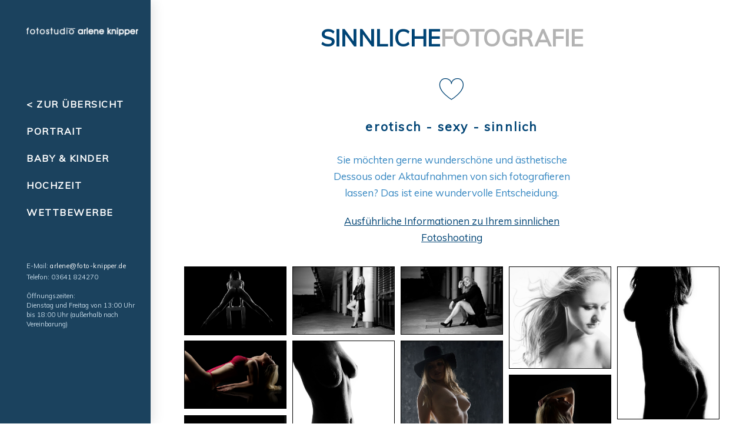

--- FILE ---
content_type: text/html; charset=UTF-8
request_url: https://www.foto-knipper.de/sinnliches/
body_size: 8724
content:

<!DOCTYPE html>
<html class="no-js" lang="de"> <!--<![endif]-->
<head>
	<script id="Cookiebot" src="https://consent.cookiebot.com/uc.js" data-cbid="8dc92105-7781-458c-bb7d-ba0b908bf158" type="text/javascript" async></script>
    <meta charset="UTF-8">
    <meta name="viewport" content="width=device-width, initial-scale=1">
	<title>Sinnliche Fotografie &#8211; fotostudio arlene knipper</title>
<meta name='robots' content='max-image-preview:large' />
<link rel='dns-prefetch' href='//fonts.googleapis.com' />
<link rel="alternate" type="application/rss+xml" title="fotostudio arlene knipper &raquo; Feed" href="https://www.foto-knipper.de/feed/" />
<link rel="alternate" type="application/rss+xml" title="fotostudio arlene knipper &raquo; Kommentar-Feed" href="https://www.foto-knipper.de/comments/feed/" />
<script type="text/javascript">
window._wpemojiSettings = {"baseUrl":"https:\/\/s.w.org\/images\/core\/emoji\/14.0.0\/72x72\/","ext":".png","svgUrl":"https:\/\/s.w.org\/images\/core\/emoji\/14.0.0\/svg\/","svgExt":".svg","source":{"concatemoji":"https:\/\/www.foto-knipper.de\/wp-includes\/js\/wp-emoji-release.min.js?ver=6.1.9"}};
/*! This file is auto-generated */
!function(e,a,t){var n,r,o,i=a.createElement("canvas"),p=i.getContext&&i.getContext("2d");function s(e,t){var a=String.fromCharCode,e=(p.clearRect(0,0,i.width,i.height),p.fillText(a.apply(this,e),0,0),i.toDataURL());return p.clearRect(0,0,i.width,i.height),p.fillText(a.apply(this,t),0,0),e===i.toDataURL()}function c(e){var t=a.createElement("script");t.src=e,t.defer=t.type="text/javascript",a.getElementsByTagName("head")[0].appendChild(t)}for(o=Array("flag","emoji"),t.supports={everything:!0,everythingExceptFlag:!0},r=0;r<o.length;r++)t.supports[o[r]]=function(e){if(p&&p.fillText)switch(p.textBaseline="top",p.font="600 32px Arial",e){case"flag":return s([127987,65039,8205,9895,65039],[127987,65039,8203,9895,65039])?!1:!s([55356,56826,55356,56819],[55356,56826,8203,55356,56819])&&!s([55356,57332,56128,56423,56128,56418,56128,56421,56128,56430,56128,56423,56128,56447],[55356,57332,8203,56128,56423,8203,56128,56418,8203,56128,56421,8203,56128,56430,8203,56128,56423,8203,56128,56447]);case"emoji":return!s([129777,127995,8205,129778,127999],[129777,127995,8203,129778,127999])}return!1}(o[r]),t.supports.everything=t.supports.everything&&t.supports[o[r]],"flag"!==o[r]&&(t.supports.everythingExceptFlag=t.supports.everythingExceptFlag&&t.supports[o[r]]);t.supports.everythingExceptFlag=t.supports.everythingExceptFlag&&!t.supports.flag,t.DOMReady=!1,t.readyCallback=function(){t.DOMReady=!0},t.supports.everything||(n=function(){t.readyCallback()},a.addEventListener?(a.addEventListener("DOMContentLoaded",n,!1),e.addEventListener("load",n,!1)):(e.attachEvent("onload",n),a.attachEvent("onreadystatechange",function(){"complete"===a.readyState&&t.readyCallback()})),(e=t.source||{}).concatemoji?c(e.concatemoji):e.wpemoji&&e.twemoji&&(c(e.twemoji),c(e.wpemoji)))}(window,document,window._wpemojiSettings);
</script>
<style type="text/css">
img.wp-smiley,
img.emoji {
	display: inline !important;
	border: none !important;
	box-shadow: none !important;
	height: 1em !important;
	width: 1em !important;
	margin: 0 0.07em !important;
	vertical-align: -0.1em !important;
	background: none !important;
	padding: 0 !important;
}
</style>
	<link rel='stylesheet' id='qodeblock-fontawesome-css' href='https://www.foto-knipper.de/wp-content/plugins/qodeblock/dist/assets/fontawesome/css/all.min.css?ver=1593015943' type='text/css' media='all' />
<link rel='stylesheet' id='wp-block-library-css' href='https://www.foto-knipper.de/wp-includes/css/dist/block-library/style.min.css?ver=6.1.9' type='text/css' media='all' />
<link rel='stylesheet' id='qodeblock-style-css-css' href='https://www.foto-knipper.de/wp-content/plugins/qodeblock/dist/blocks.style.build.css?ver=1593015943' type='text/css' media='all' />
<link rel='stylesheet' id='wc-blocks-vendors-style-css' href='https://www.foto-knipper.de/wp-content/plugins/woocommerce/packages/woocommerce-blocks/build/wc-blocks-vendors-style.css?ver=8.7.5' type='text/css' media='all' />
<link rel='stylesheet' id='wc-blocks-style-css' href='https://www.foto-knipper.de/wp-content/plugins/woocommerce/packages/woocommerce-blocks/build/wc-blocks-style.css?ver=8.7.5' type='text/css' media='all' />
<link rel='stylesheet' id='classic-theme-styles-css' href='https://www.foto-knipper.de/wp-includes/css/classic-themes.min.css?ver=1' type='text/css' media='all' />
<style id='global-styles-inline-css' type='text/css'>
body{--wp--preset--color--black: #000000;--wp--preset--color--cyan-bluish-gray: #abb8c3;--wp--preset--color--white: #ffffff;--wp--preset--color--pale-pink: #f78da7;--wp--preset--color--vivid-red: #cf2e2e;--wp--preset--color--luminous-vivid-orange: #ff6900;--wp--preset--color--luminous-vivid-amber: #fcb900;--wp--preset--color--light-green-cyan: #7bdcb5;--wp--preset--color--vivid-green-cyan: #00d084;--wp--preset--color--pale-cyan-blue: #8ed1fc;--wp--preset--color--vivid-cyan-blue: #0693e3;--wp--preset--color--vivid-purple: #9b51e0;--wp--preset--gradient--vivid-cyan-blue-to-vivid-purple: linear-gradient(135deg,rgba(6,147,227,1) 0%,rgb(155,81,224) 100%);--wp--preset--gradient--light-green-cyan-to-vivid-green-cyan: linear-gradient(135deg,rgb(122,220,180) 0%,rgb(0,208,130) 100%);--wp--preset--gradient--luminous-vivid-amber-to-luminous-vivid-orange: linear-gradient(135deg,rgba(252,185,0,1) 0%,rgba(255,105,0,1) 100%);--wp--preset--gradient--luminous-vivid-orange-to-vivid-red: linear-gradient(135deg,rgba(255,105,0,1) 0%,rgb(207,46,46) 100%);--wp--preset--gradient--very-light-gray-to-cyan-bluish-gray: linear-gradient(135deg,rgb(238,238,238) 0%,rgb(169,184,195) 100%);--wp--preset--gradient--cool-to-warm-spectrum: linear-gradient(135deg,rgb(74,234,220) 0%,rgb(151,120,209) 20%,rgb(207,42,186) 40%,rgb(238,44,130) 60%,rgb(251,105,98) 80%,rgb(254,248,76) 100%);--wp--preset--gradient--blush-light-purple: linear-gradient(135deg,rgb(255,206,236) 0%,rgb(152,150,240) 100%);--wp--preset--gradient--blush-bordeaux: linear-gradient(135deg,rgb(254,205,165) 0%,rgb(254,45,45) 50%,rgb(107,0,62) 100%);--wp--preset--gradient--luminous-dusk: linear-gradient(135deg,rgb(255,203,112) 0%,rgb(199,81,192) 50%,rgb(65,88,208) 100%);--wp--preset--gradient--pale-ocean: linear-gradient(135deg,rgb(255,245,203) 0%,rgb(182,227,212) 50%,rgb(51,167,181) 100%);--wp--preset--gradient--electric-grass: linear-gradient(135deg,rgb(202,248,128) 0%,rgb(113,206,126) 100%);--wp--preset--gradient--midnight: linear-gradient(135deg,rgb(2,3,129) 0%,rgb(40,116,252) 100%);--wp--preset--duotone--dark-grayscale: url('#wp-duotone-dark-grayscale');--wp--preset--duotone--grayscale: url('#wp-duotone-grayscale');--wp--preset--duotone--purple-yellow: url('#wp-duotone-purple-yellow');--wp--preset--duotone--blue-red: url('#wp-duotone-blue-red');--wp--preset--duotone--midnight: url('#wp-duotone-midnight');--wp--preset--duotone--magenta-yellow: url('#wp-duotone-magenta-yellow');--wp--preset--duotone--purple-green: url('#wp-duotone-purple-green');--wp--preset--duotone--blue-orange: url('#wp-duotone-blue-orange');--wp--preset--font-size--small: 13px;--wp--preset--font-size--medium: 20px;--wp--preset--font-size--large: 36px;--wp--preset--font-size--x-large: 42px;--wp--preset--spacing--20: 0.44rem;--wp--preset--spacing--30: 0.67rem;--wp--preset--spacing--40: 1rem;--wp--preset--spacing--50: 1.5rem;--wp--preset--spacing--60: 2.25rem;--wp--preset--spacing--70: 3.38rem;--wp--preset--spacing--80: 5.06rem;}:where(.is-layout-flex){gap: 0.5em;}body .is-layout-flow > .alignleft{float: left;margin-inline-start: 0;margin-inline-end: 2em;}body .is-layout-flow > .alignright{float: right;margin-inline-start: 2em;margin-inline-end: 0;}body .is-layout-flow > .aligncenter{margin-left: auto !important;margin-right: auto !important;}body .is-layout-constrained > .alignleft{float: left;margin-inline-start: 0;margin-inline-end: 2em;}body .is-layout-constrained > .alignright{float: right;margin-inline-start: 2em;margin-inline-end: 0;}body .is-layout-constrained > .aligncenter{margin-left: auto !important;margin-right: auto !important;}body .is-layout-constrained > :where(:not(.alignleft):not(.alignright):not(.alignfull)){max-width: var(--wp--style--global--content-size);margin-left: auto !important;margin-right: auto !important;}body .is-layout-constrained > .alignwide{max-width: var(--wp--style--global--wide-size);}body .is-layout-flex{display: flex;}body .is-layout-flex{flex-wrap: wrap;align-items: center;}body .is-layout-flex > *{margin: 0;}:where(.wp-block-columns.is-layout-flex){gap: 2em;}.has-black-color{color: var(--wp--preset--color--black) !important;}.has-cyan-bluish-gray-color{color: var(--wp--preset--color--cyan-bluish-gray) !important;}.has-white-color{color: var(--wp--preset--color--white) !important;}.has-pale-pink-color{color: var(--wp--preset--color--pale-pink) !important;}.has-vivid-red-color{color: var(--wp--preset--color--vivid-red) !important;}.has-luminous-vivid-orange-color{color: var(--wp--preset--color--luminous-vivid-orange) !important;}.has-luminous-vivid-amber-color{color: var(--wp--preset--color--luminous-vivid-amber) !important;}.has-light-green-cyan-color{color: var(--wp--preset--color--light-green-cyan) !important;}.has-vivid-green-cyan-color{color: var(--wp--preset--color--vivid-green-cyan) !important;}.has-pale-cyan-blue-color{color: var(--wp--preset--color--pale-cyan-blue) !important;}.has-vivid-cyan-blue-color{color: var(--wp--preset--color--vivid-cyan-blue) !important;}.has-vivid-purple-color{color: var(--wp--preset--color--vivid-purple) !important;}.has-black-background-color{background-color: var(--wp--preset--color--black) !important;}.has-cyan-bluish-gray-background-color{background-color: var(--wp--preset--color--cyan-bluish-gray) !important;}.has-white-background-color{background-color: var(--wp--preset--color--white) !important;}.has-pale-pink-background-color{background-color: var(--wp--preset--color--pale-pink) !important;}.has-vivid-red-background-color{background-color: var(--wp--preset--color--vivid-red) !important;}.has-luminous-vivid-orange-background-color{background-color: var(--wp--preset--color--luminous-vivid-orange) !important;}.has-luminous-vivid-amber-background-color{background-color: var(--wp--preset--color--luminous-vivid-amber) !important;}.has-light-green-cyan-background-color{background-color: var(--wp--preset--color--light-green-cyan) !important;}.has-vivid-green-cyan-background-color{background-color: var(--wp--preset--color--vivid-green-cyan) !important;}.has-pale-cyan-blue-background-color{background-color: var(--wp--preset--color--pale-cyan-blue) !important;}.has-vivid-cyan-blue-background-color{background-color: var(--wp--preset--color--vivid-cyan-blue) !important;}.has-vivid-purple-background-color{background-color: var(--wp--preset--color--vivid-purple) !important;}.has-black-border-color{border-color: var(--wp--preset--color--black) !important;}.has-cyan-bluish-gray-border-color{border-color: var(--wp--preset--color--cyan-bluish-gray) !important;}.has-white-border-color{border-color: var(--wp--preset--color--white) !important;}.has-pale-pink-border-color{border-color: var(--wp--preset--color--pale-pink) !important;}.has-vivid-red-border-color{border-color: var(--wp--preset--color--vivid-red) !important;}.has-luminous-vivid-orange-border-color{border-color: var(--wp--preset--color--luminous-vivid-orange) !important;}.has-luminous-vivid-amber-border-color{border-color: var(--wp--preset--color--luminous-vivid-amber) !important;}.has-light-green-cyan-border-color{border-color: var(--wp--preset--color--light-green-cyan) !important;}.has-vivid-green-cyan-border-color{border-color: var(--wp--preset--color--vivid-green-cyan) !important;}.has-pale-cyan-blue-border-color{border-color: var(--wp--preset--color--pale-cyan-blue) !important;}.has-vivid-cyan-blue-border-color{border-color: var(--wp--preset--color--vivid-cyan-blue) !important;}.has-vivid-purple-border-color{border-color: var(--wp--preset--color--vivid-purple) !important;}.has-vivid-cyan-blue-to-vivid-purple-gradient-background{background: var(--wp--preset--gradient--vivid-cyan-blue-to-vivid-purple) !important;}.has-light-green-cyan-to-vivid-green-cyan-gradient-background{background: var(--wp--preset--gradient--light-green-cyan-to-vivid-green-cyan) !important;}.has-luminous-vivid-amber-to-luminous-vivid-orange-gradient-background{background: var(--wp--preset--gradient--luminous-vivid-amber-to-luminous-vivid-orange) !important;}.has-luminous-vivid-orange-to-vivid-red-gradient-background{background: var(--wp--preset--gradient--luminous-vivid-orange-to-vivid-red) !important;}.has-very-light-gray-to-cyan-bluish-gray-gradient-background{background: var(--wp--preset--gradient--very-light-gray-to-cyan-bluish-gray) !important;}.has-cool-to-warm-spectrum-gradient-background{background: var(--wp--preset--gradient--cool-to-warm-spectrum) !important;}.has-blush-light-purple-gradient-background{background: var(--wp--preset--gradient--blush-light-purple) !important;}.has-blush-bordeaux-gradient-background{background: var(--wp--preset--gradient--blush-bordeaux) !important;}.has-luminous-dusk-gradient-background{background: var(--wp--preset--gradient--luminous-dusk) !important;}.has-pale-ocean-gradient-background{background: var(--wp--preset--gradient--pale-ocean) !important;}.has-electric-grass-gradient-background{background: var(--wp--preset--gradient--electric-grass) !important;}.has-midnight-gradient-background{background: var(--wp--preset--gradient--midnight) !important;}.has-small-font-size{font-size: var(--wp--preset--font-size--small) !important;}.has-medium-font-size{font-size: var(--wp--preset--font-size--medium) !important;}.has-large-font-size{font-size: var(--wp--preset--font-size--large) !important;}.has-x-large-font-size{font-size: var(--wp--preset--font-size--x-large) !important;}
.wp-block-navigation a:where(:not(.wp-element-button)){color: inherit;}
:where(.wp-block-columns.is-layout-flex){gap: 2em;}
.wp-block-pullquote{font-size: 1.5em;line-height: 1.6;}
</style>
<link rel='stylesheet' id='woocommerce-layout-css' href='https://www.foto-knipper.de/wp-content/plugins/woocommerce/assets/css/woocommerce-layout.css?ver=7.1.0' type='text/css' media='all' />
<link rel='stylesheet' id='woocommerce-smallscreen-css' href='https://www.foto-knipper.de/wp-content/plugins/woocommerce/assets/css/woocommerce-smallscreen.css?ver=7.1.0' type='text/css' media='only screen and (max-width: 768px)' />
<link rel='stylesheet' id='woocommerce-general-css' href='https://www.foto-knipper.de/wp-content/plugins/woocommerce/assets/css/woocommerce.css?ver=7.1.0' type='text/css' media='all' />
<style id='woocommerce-inline-inline-css' type='text/css'>
.woocommerce form .form-row .required { visibility: visible; }
</style>
<link rel='stylesheet' id='reflector-child-css-css' href='https://www.foto-knipper.de/wp-content/themes/reflector-child-theme/style.css?ver=6.1.9' type='text/css' media='all' />
<link rel='stylesheet' id='reflector-fonts-css' href='//fonts.googleapis.com/css?family=Josefin+Sans%3A100%2C100i%2C300%2C300i%2C400%2C400i%2C600%2C600i%2C700%2C700i%7CPlayfair+Display%3A400%2C400i%2C700%2C700i%26subset%3Dlatin%2Clatin-ext&#038;ver=1.0.0' type='text/css' media='all' />
<link rel='stylesheet' id='reflector_base_css-css' href='https://www.foto-knipper.de/wp-content/themes/reflector/style.css?ver=6.1.9' type='text/css' media='all' />
<link rel='stylesheet' id='magnific-popup-css' href='https://www.foto-knipper.de/wp-content/themes/reflector/assets/css/lib/magnific-popup.css?ver=6.1.9' type='text/css' media='all' />
<link rel='stylesheet' id='lightgallery-css' href='https://www.foto-knipper.de/wp-content/themes/reflector/assets/lib/lightgallery/css/lightgallery.min.css?ver=6.1.9' type='text/css' media='all' />
<link rel='stylesheet' id='bootstrap-css' href='https://www.foto-knipper.de/wp-content/themes/reflector/assets/css/lib/bootstrap.min.css?ver=6.1.9' type='text/css' media='all' />
<link rel='stylesheet' id='swiper-css' href='https://www.foto-knipper.de/wp-content/themes/reflector/assets/css/lib/swiper.css?ver=6.1.9' type='text/css' media='all' />
<link rel='stylesheet' id='font-awesome-icons-css' href='https://www.foto-knipper.de/wp-content/themes/reflector/assets/css/lib/font-awesome.min.css?ver=6.1.9' type='text/css' media='all' />
<link rel='stylesheet' id='ionicons-css' href='https://www.foto-knipper.de/wp-content/themes/reflector/assets/css/lib/ionicons.min.css?ver=6.1.9' type='text/css' media='all' />
<link rel='stylesheet' id='linea_basic-css' href='https://www.foto-knipper.de/wp-content/themes/reflector/assets/css/lib/linea_basic.css?ver=6.1.9' type='text/css' media='all' />
<link rel='stylesheet' id='reflector-general-css-css' href='https://www.foto-knipper.de/wp-content/themes/reflector/assets/css/general-styles.css?ver=6.1.9' type='text/css' media='all' />
<link rel='stylesheet' id='reflector-mobile-menu-css' href='https://www.foto-knipper.de/wp-content/themes/reflector/assets/css/menu/mobile-menu.css?ver=6.1.9' type='text/css' media='all' />
<link rel='stylesheet' id='reflector-buttons-css' href='https://www.foto-knipper.de/wp-content/themes/reflector/assets/css/buttons.css?ver=6.1.9' type='text/css' media='all' />
<link rel='stylesheet' id='reflector-footer-css' href='https://www.foto-knipper.de/wp-content/themes/reflector/assets/css/footer.css?ver=6.1.9' type='text/css' media='all' />
<link rel='stylesheet' id='reflector-menu-static_aside-css' href='https://www.foto-knipper.de/wp-content/themes/reflector/assets/css/menu/menu-static_aside.css?ver=6.1.9' type='text/css' media='all' />
<link rel='stylesheet' id='reflector-theme-css-css' href='https://www.foto-knipper.de/wp-content/themes/reflector/assets/css/style.css?ver=6.1.9' type='text/css' media='all' />
<link rel='stylesheet' id='muli-css' href='//fonts.googleapis.com/css?family=Muli%3Aregular&#038;ver=6.1.9' type='text/css' media='all' />
<link rel='stylesheet' id='js_composer_front-css' href='https://www.foto-knipper.de/wp-content/plugins/js_composer/assets/css/js_composer.min.css?ver=6.10.0' type='text/css' media='all' />
<link rel='stylesheet' id='woocommerce-gzd-layout-css' href='https://www.foto-knipper.de/wp-content/plugins/woocommerce-germanized/assets/css/layout.min.css?ver=3.11.1' type='text/css' media='all' />
<style id='woocommerce-gzd-layout-inline-css' type='text/css'>
.woocommerce-checkout .shop_table { background-color: #eeeeee; } .product p.deposit-packaging-type { font-size: 1.25em !important; } p.woocommerce-shipping-destination { display: none; }
                .wc-gzd-nutri-score-value-a {
                    background: url(https://www.foto-knipper.de/wp-content/plugins/woocommerce-germanized/assets/images/nutri-score-a.svg) no-repeat;
                }
                .wc-gzd-nutri-score-value-b {
                    background: url(https://www.foto-knipper.de/wp-content/plugins/woocommerce-germanized/assets/images/nutri-score-b.svg) no-repeat;
                }
                .wc-gzd-nutri-score-value-c {
                    background: url(https://www.foto-knipper.de/wp-content/plugins/woocommerce-germanized/assets/images/nutri-score-c.svg) no-repeat;
                }
                .wc-gzd-nutri-score-value-d {
                    background: url(https://www.foto-knipper.de/wp-content/plugins/woocommerce-germanized/assets/images/nutri-score-d.svg) no-repeat;
                }
                .wc-gzd-nutri-score-value-e {
                    background: url(https://www.foto-knipper.de/wp-content/plugins/woocommerce-germanized/assets/images/nutri-score-e.svg) no-repeat;
                }
            
</style>
<script type='text/javascript' src='https://www.foto-knipper.de/wp-includes/js/jquery/jquery.min.js?ver=3.6.1' id='jquery-core-js'></script>
<script type='text/javascript' src='https://www.foto-knipper.de/wp-content/themes/reflector/assets/js/lib/jquery-migrate.min.js?ver=1.4.1-wp' id='jquery-migrate-js'></script>
<script type='text/javascript' src='https://www.foto-knipper.de/wp-content/plugins/woocommerce/assets/js/jquery-blockui/jquery.blockUI.min.js?ver=2.7.0-wc.7.1.0' id='jquery-blockui-js'></script>
<script type='text/javascript' id='wc-add-to-cart-js-extra'>
/* <![CDATA[ */
var wc_add_to_cart_params = {"ajax_url":"\/wp-admin\/admin-ajax.php","wc_ajax_url":"\/?wc-ajax=%%endpoint%%","i18n_view_cart":"Warenkorb anzeigen","cart_url":"https:\/\/www.foto-knipper.de\/warenkorb\/","is_cart":"","cart_redirect_after_add":"no"};
/* ]]> */
</script>
<script type='text/javascript' src='https://www.foto-knipper.de/wp-content/plugins/woocommerce/assets/js/frontend/add-to-cart.min.js?ver=7.1.0' id='wc-add-to-cart-js'></script>
<script type='text/javascript' src='https://www.foto-knipper.de/wp-content/plugins/js_composer/assets/js/vendors/woocommerce-add-to-cart.js?ver=6.10.0' id='vc_woocommerce-add-to-cart-js-js'></script>
<script type='text/javascript' src='https://www.foto-knipper.de/wp-content/themes/reflector/assets/js/lib/modernizr-2.6.2.min.js?ver=6.1.9' id='modernizr-js'></script>
<script type='text/javascript' src='https://www.foto-knipper.de/wp-content/themes/reflector/assets/js/lib/parallax.js?ver=6.1.9' id='parallax-js'></script>
<link rel="EditURI" type="application/rsd+xml" title="RSD" href="https://www.foto-knipper.de/xmlrpc.php?rsd" />
<link rel="wlwmanifest" type="application/wlwmanifest+xml" href="https://www.foto-knipper.de/wp-includes/wlwmanifest.xml" />
<meta name="generator" content="WordPress 6.1.9" />
<meta name="generator" content="WooCommerce 7.1.0" />
<link rel="canonical" href="https://www.foto-knipper.de/sinnliches/" />
<link rel='shortlink' href='https://www.foto-knipper.de/?p=448' />
<link rel="alternate" type="application/json+oembed" href="https://www.foto-knipper.de/wp-json/oembed/1.0/embed?url=https%3A%2F%2Fwww.foto-knipper.de%2Fsinnliches%2F" />
<link rel="alternate" type="text/xml+oembed" href="https://www.foto-knipper.de/wp-json/oembed/1.0/embed?url=https%3A%2F%2Fwww.foto-knipper.de%2Fsinnliches%2F&#038;format=xml" />
<!-- Analytics by WP Statistics v13.2.7 - https://wp-statistics.com/ -->
	<noscript><style>.woocommerce-product-gallery{ opacity: 1 !important; }</style></noscript>
	<style type="text/css">.recentcomments a{display:inline !important;padding:0 !important;margin:0 !important;}</style><meta name="generator" content="Powered by WPBakery Page Builder - drag and drop page builder for WordPress."/>
<noscript><style> .wpb_animate_when_almost_visible { opacity: 1; }</style></noscript>
<link rel="apple-touch-icon" sizes="57x57" href="/wp-content/themes/reflector-child-theme/favicon/apple-icon-57x57.png">
<link rel="apple-touch-icon" sizes="60x60" href="/wp-content/themes/reflector-child-theme/favicon/apple-icon-60x60.png">
<link rel="apple-touch-icon" sizes="72x72" href="/wp-content/themes/reflector-child-theme/favicon/apple-icon-72x72.png">
<link rel="apple-touch-icon" sizes="76x76" href="/wp-content/themes/reflector-child-theme/favicon/apple-icon-76x76.png">
<link rel="apple-touch-icon" sizes="114x114" href="/wp-content/themes/reflector-child-theme/favicon/apple-icon-114x114.png">
<link rel="apple-touch-icon" sizes="120x120" href="/wp-content/themes/reflector-child-theme/favicon/apple-icon-120x120.png">
<link rel="apple-touch-icon" sizes="144x144" href="/wp-content/themes/reflector-child-theme/favicon/apple-icon-144x144.png">
<link rel="apple-touch-icon" sizes="152x152" href="/wp-content/themes/reflector-child-theme/favicon/apple-icon-152x152.png">
<link rel="apple-touch-icon" sizes="180x180" href="/wp-content/themes/reflector-child-theme/favicon/apple-icon-180x180.png">
<link rel="icon" type="image/png" sizes="192x192"  href="/wp-content/themes/reflector-child-theme/favicon/android-icon-192x192.png">
<link rel="icon" type="image/png" sizes="32x32" href="/wp-content/themes/reflector-child-theme/favicon/favicon-32x32.png">
<link rel="icon" type="image/png" sizes="96x96" href="/wp-content/themes/reflector-child-theme/favicon/favicon-96x96.png">
<link rel="icon" type="image/png" sizes="16x16" href="/wp-content/themes/reflector-child-theme/favicon/favicon-16x16.png">
<link rel="manifest" href="/wp-content/themes/reflector-child-theme/favicon/manifest.json">
<meta name="msapplication-TileColor" content="#ffffff">
<meta name="msapplication-TileImage" content="/wp-content/themes/reflector-child-theme/favicon/ms-icon-144x144.png">
<meta name="theme-color" content="#ffffff">
</head>
<body class="page-template-default page page-id-448 theme-reflector woocommerce-no-js  static-menu wpb-js-composer js-comp-ver-6.10.0 vc_responsive" >
<!-- MAIN_WRAPPER -->

<div class="cs-preloader"></div>

<div class="main-wrapper ">
	
<div class="header_top_bg ">
    <div class="container-fluid">
        <div class="row">
            <div class="col-12">

                <!-- HEADER -->
                <header class="right-menu aside-menu static">

                    <!-- MOB MENU ICON -->
                    <a href="#" class="mob-nav">
                        <div class="hamburger">
                            <span class="line"></span>
                            <span class="line"></span>
                            <span class="line"></span>
                        </div>
                    </a>
                    <!-- /MOB MENU ICON -->

                    <!-- LOGO -->
                    <div class="logo-mobile">
        <a href="https://www.foto-knipper.de/" class="logo">

                                <img src="https://www.foto-knipper.de/wp-content/uploads/2020/07/foto_knipper_logo_line_white.png" alt="fotostudio arlene knipper"
                         class="main-logo">

                                                                                    <img src="https://www.foto-knipper.de/wp-content/uploads/2020/07/foto_knipper_logo_line_white.png" alt="fotostudio arlene knipper"
                         class="main-logo logo-mobile">
                            </a>
    </div>
                    <!-- /LOGO -->

                    <!-- NAVIGATION -->
                    <nav id="topmenu" class="topmenu" data-type-menu="static_aside">

                        
                        <a href="#" class="mob-nav-close">
                            <span>close</span>
                            <div class="hamburger">
                                <span class="line"></span>
                                <span class="line"></span>
                            </div>
                        </a>

						<ul id="menu-privatkunden-links" class="menu"><li id="menu-item-1148" class="menu-item menu-item-type-post_type menu-item-object-page menu-item-1148"><a href="https://www.foto-knipper.de/privatkunden/">< zur Übersicht</a></li>
<li id="menu-item-1143" class="menu-item menu-item-type-post_type menu-item-object-page menu-item-1143"><a href="https://www.foto-knipper.de/privatkunden-portraitfotografie/">Portrait</a></li>
<li id="menu-item-1142" class="menu-item menu-item-type-post_type menu-item-object-page menu-item-1142"><a href="https://www.foto-knipper.de/baby-und-kinderfotografie/">Baby &#038; Kinder</a></li>
<li id="menu-item-1141" class="menu-item menu-item-type-post_type menu-item-object-page menu-item-1141"><a href="https://www.foto-knipper.de/privatkunden-hochzeit/">Hochzeit</a></li>
<li id="menu-item-1194" class="menu-item menu-item-type-post_type menu-item-object-page menu-item-1194"><a href="https://www.foto-knipper.de/wettbewerb/">Wettbewerbe</a></li>
<li id="menu-item-1428" class="menu-item menu-item-type-yspl_win menu-item-object-yspl_win menu-item-1428">				<div class="yspl_win_wrap">
					<div class="widget-area">
						<div id="custom_html-2" class="widget_text yspl_win_widget_nav widget_custom_html"><div class="textwidget custom-html-widget"><div class="sidebar_contact">	
	E-Mail: <a style="letter-spacing:0.5px !important;" id="smt" href="mailto:arlene@foto-knipper.de">arlene@foto-knipper.de</a><br />
Telefon: 03641 824270<br />
<br />
Öffnungszeiten:<br />
Dienstag und Freitag von 13:00 Uhr bis 18:00 Uhr (außerhalb nach Vereinbarung)<br />
</div></div></div>					</div>
				</div>
				</li>
</ul>
	                                                    <div class="mini-cart-wrapper">
                                    <a class="reflector-shop-icon"
                                       href="https://www.foto-knipper.de/warenkorb/"
                                       title="View your shopping cart">
					                                                        </a>

                                </div>
		                    
                        <div class="f-right">
                            <div class="copy">
                                                             </div>
                        </div>

                    </nav>
                    <!-- NAVIGATION -->
                </header>
            </div>
        </div>
    </div>
</div>

		
        <div class="hero-wrapper">
            <div class="container-fluid">
                <div class="hero">
					<section class="wpb-content-wrapper"><div class="vc_row wpb_row vc_row-fluid" >
	
<div class="wpb_column vc_column_container vc_col-sm-12 ">
	<div class="vc_column-inner ">
		<div class="vc_empty_space"   style="height: 40px"><span class="vc_empty_space_inner"></span></div>
	<div class="wpb_text_column wpb_content_element " >
		<div class="wpb_wrapper">
			<h1 style="text-align: center;">SINNLICHE<span class="font_grey">FOTOGRAFIE</span></h1>

		</div>
	</div>
	</div>
</div>
</div>

<div class="vc_row wpb_row vc_row-fluid" >
	
<div class="gallery_infobox wpb_column vc_column_container vc_col-sm-3 ">
	<div class="vc_column-inner ">
			</div>
</div>

<div class="gallery_infobox wpb_column vc_column_container vc_col-sm-6 ">
	<div class="vc_column-inner ">
		
			<div class="cs-service-item classic">
				<div class="content">
					                            <i class="service-icon icon-basic-heart"></i>
													<h4 class="title">erotisch - sexy - sinnlich</h4>
													<div class="description">Sie möchten gerne wunderschöne und ästhetische Dessous oder Aktaufnahmen von sich fotografieren lassen? Das ist eine wundervolle Entscheidung.</div>
										</div>
			</div>

			
	<div class="wpb_text_column wpb_content_element  information_link" >
		<div class="wpb_wrapper">
			<p style="text-align: center;"><a href="#informationen">Ausführliche Informationen zu Ihrem sinnlichen Fotoshooting</a></p>

		</div>
	</div>
	</div>
</div>

<div class="wpb_column vc_column_container vc_col-sm-3 ">
	<div class="vc_column-inner ">
			</div>
</div>
</div>

<div class="vc_row wpb_row vc_row-fluid" >
	
<div class="wpb_column vc_column_container vc_col-sm-12 ">
	<div class="vc_column-inner ">
		
            <!-- Row -->
			
                <div class="cs_gallery-wrap modern_gallery">

					                            <div class="popup-span"></div>
                            <div class="isotope-container-small">
								
                                    <a href="https://www.foto-knipper.de/wp-content/uploads/2020/08/Erotikfotografie-007-fotostudio-arlene-knipper.jpg" class="item isotope-item"
                                       data-content="">
                                        <img src="https://www.foto-knipper.de/wp-content/uploads/2020/08/Erotikfotografie-007-fotostudio-arlene-knipper.jpg"
                                             alt=""
                                             class="s-img-switch" data-s-hidden="1">
                                    </a>

								
                                    <a href="https://www.foto-knipper.de/wp-content/uploads/2020/07/Erotikfotografie-018_s.jpg" class="item isotope-item"
                                       data-content="sinnlichefotografie, erotikfotografie, dessoufotografie, erotik, dessou, romantisch, stimmungsvollefotografie, verliebt, @arleneknipperberg, portraitfotografie, produktfotografie, bewerbungsfotos, portraitphotography, businessfotografie, fotostudio, shooting, portrait, fotografin, fotograf, fotografie, foto, fotografenmeisterin, ausgezeichnetefotografie, jena, thueringen">
                                        <img src="https://www.foto-knipper.de/wp-content/uploads/2020/07/Erotikfotografie-018_s.jpg"
                                             alt="sinnlichefotografie, erotikfotografie, dessoufotografie, erotik, dessou, romantisch, stimmungsvollefotografie, verliebt, @arleneknipperberg, portraitfotografie, produktfotografie, bewerbungsfotos, portraitphotography, businessfotografie, fotostudio, shooting, portrait, fotografin, fotograf, fotografie, foto, fotografenmeisterin, ausgezeichnetefotografie, jena, thueringen"
                                             class="s-img-switch" data-s-hidden="1">
                                    </a>

								
                                    <a href="https://www.foto-knipper.de/wp-content/uploads/2020/07/Erotikfotografie-017_s.jpg" class="item isotope-item"
                                       data-content="sinnlichefotografie, erotikfotografie, dessoufotografie, erotik, dessou, romantisch, stimmungsvollefotografie, verliebt, @arleneknipperberg, portraitfotografie, produktfotografie, bewerbungsfotos, portraitphotography, businessfotografie, fotostudio, shooting, portrait, fotografin, fotograf, fotografie, foto, fotografenmeisterin, ausgezeichnetefotografie, jena, thueringen">
                                        <img src="https://www.foto-knipper.de/wp-content/uploads/2020/07/Erotikfotografie-017_s.jpg"
                                             alt="sinnlichefotografie, erotikfotografie, dessoufotografie, erotik, dessou, romantisch, stimmungsvollefotografie, verliebt, @arleneknipperberg, portraitfotografie, produktfotografie, bewerbungsfotos, portraitphotography, businessfotografie, fotostudio, shooting, portrait, fotografin, fotograf, fotografie, foto, fotografenmeisterin, ausgezeichnetefotografie, jena, thueringen"
                                             class="s-img-switch" data-s-hidden="1">
                                    </a>

								
                                    <a href="https://www.foto-knipper.de/wp-content/uploads/2020/07/Erotikfotografie-016_s.jpg" class="item isotope-item"
                                       data-content="sinnlichefotografie, erotikfotografie, dessoufotografie, erotik, dessou, romantisch, stimmungsvollefotografie, verliebt, @arleneknipperberg, portraitfotografie, produktfotografie, bewerbungsfotos, portraitphotography, businessfotografie, fotostudio, shooting, portrait, fotografin, fotograf, fotografie, foto, fotografenmeisterin, ausgezeichnetefotografie, jena, thueringen">
                                        <img src="https://www.foto-knipper.de/wp-content/uploads/2020/07/Erotikfotografie-016_s.jpg"
                                             alt="sinnlichefotografie, erotikfotografie, dessoufotografie, erotik, dessou, romantisch, stimmungsvollefotografie, verliebt, @arleneknipperberg, portraitfotografie, produktfotografie, bewerbungsfotos, portraitphotography, businessfotografie, fotostudio, shooting, portrait, fotografin, fotograf, fotografie, foto, fotografenmeisterin, ausgezeichnetefotografie, jena, thueringen"
                                             class="s-img-switch" data-s-hidden="1">
                                    </a>

								
                                    <a href="https://www.foto-knipper.de/wp-content/uploads/2020/07/Erotikfotografie-015_s.jpg" class="item isotope-item"
                                       data-content="sinnlichefotografie, erotikfotografie, dessoufotografie, erotik, dessou, romantisch, stimmungsvollefotografie, verliebt, @arleneknipperberg, portraitfotografie, produktfotografie, bewerbungsfotos, portraitphotography, businessfotografie, fotostudio, shooting, portrait, fotografin, fotograf, fotografie, foto, fotografenmeisterin, ausgezeichnetefotografie, jena, thueringen">
                                        <img src="https://www.foto-knipper.de/wp-content/uploads/2020/07/Erotikfotografie-015_s.jpg"
                                             alt="sinnlichefotografie, erotikfotografie, dessoufotografie, erotik, dessou, romantisch, stimmungsvollefotografie, verliebt, @arleneknipperberg, portraitfotografie, produktfotografie, bewerbungsfotos, portraitphotography, businessfotografie, fotostudio, shooting, portrait, fotografin, fotograf, fotografie, foto, fotografenmeisterin, ausgezeichnetefotografie, jena, thueringen"
                                             class="s-img-switch" data-s-hidden="1">
                                    </a>

								
                                    <a href="https://www.foto-knipper.de/wp-content/uploads/2020/07/Erotikfotografie-014_s.jpg" class="item isotope-item"
                                       data-content="sinnlichefotografie, erotikfotografie, dessoufotografie, erotik, dessou, romantisch, stimmungsvollefotografie, verliebt, @arleneknipperberg, portraitfotografie, produktfotografie, bewerbungsfotos, portraitphotography, businessfotografie, fotostudio, shooting, portrait, fotografin, fotograf, fotografie, foto, fotografenmeisterin, ausgezeichnetefotografie, jena, thueringen">
                                        <img src="https://www.foto-knipper.de/wp-content/uploads/2020/07/Erotikfotografie-014_s.jpg"
                                             alt="sinnlichefotografie, erotikfotografie, dessoufotografie, erotik, dessou, romantisch, stimmungsvollefotografie, verliebt, @arleneknipperberg, portraitfotografie, produktfotografie, bewerbungsfotos, portraitphotography, businessfotografie, fotostudio, shooting, portrait, fotografin, fotograf, fotografie, foto, fotografenmeisterin, ausgezeichnetefotografie, jena, thueringen"
                                             class="s-img-switch" data-s-hidden="1">
                                    </a>

								
                                    <a href="https://www.foto-knipper.de/wp-content/uploads/2020/07/Erotikfotografie-013_s.jpg" class="item isotope-item"
                                       data-content="sinnlichefotografie, erotikfotografie, dessoufotografie, erotik, dessou, romantisch, stimmungsvollefotografie, verliebt, @arleneknipperberg, portraitfotografie, produktfotografie, bewerbungsfotos, portraitphotography, businessfotografie, fotostudio, shooting, portrait, fotografin, fotograf, fotografie, foto, fotografenmeisterin, ausgezeichnetefotografie, jena, thueringen">
                                        <img src="https://www.foto-knipper.de/wp-content/uploads/2020/07/Erotikfotografie-013_s.jpg"
                                             alt="sinnlichefotografie, erotikfotografie, dessoufotografie, erotik, dessou, romantisch, stimmungsvollefotografie, verliebt, @arleneknipperberg, portraitfotografie, produktfotografie, bewerbungsfotos, portraitphotography, businessfotografie, fotostudio, shooting, portrait, fotografin, fotograf, fotografie, foto, fotografenmeisterin, ausgezeichnetefotografie, jena, thueringen"
                                             class="s-img-switch" data-s-hidden="1">
                                    </a>

								
                                    <a href="https://www.foto-knipper.de/wp-content/uploads/2020/07/Erotikfotografie-012_s.jpg" class="item isotope-item"
                                       data-content="sinnlichefotografie, erotikfotografie, dessoufotografie, erotik, dessou, romantisch, stimmungsvollefotografie, verliebt, @arleneknipperberg, portraitfotografie, produktfotografie, bewerbungsfotos, portraitphotography, businessfotografie, fotostudio, shooting, portrait, fotografin, fotograf, fotografie, foto, fotografenmeisterin, ausgezeichnetefotografie, jena, thueringen">
                                        <img src="https://www.foto-knipper.de/wp-content/uploads/2020/07/Erotikfotografie-012_s.jpg"
                                             alt="sinnlichefotografie, erotikfotografie, dessoufotografie, erotik, dessou, romantisch, stimmungsvollefotografie, verliebt, @arleneknipperberg, portraitfotografie, produktfotografie, bewerbungsfotos, portraitphotography, businessfotografie, fotostudio, shooting, portrait, fotografin, fotograf, fotografie, foto, fotografenmeisterin, ausgezeichnetefotografie, jena, thueringen"
                                             class="s-img-switch" data-s-hidden="1">
                                    </a>

								
                                    <a href="https://www.foto-knipper.de/wp-content/uploads/2020/07/Erotikfotografie-010_s.jpg" class="item isotope-item"
                                       data-content="sinnlichefotografie, erotikfotografie, dessoufotografie, erotik, dessou, romantisch, stimmungsvollefotografie, verliebt, @arleneknipperberg, portraitfotografie, produktfotografie, bewerbungsfotos, portraitphotography, businessfotografie, fotostudio, shooting, portrait, fotografin, fotograf, fotografie, foto, fotografenmeisterin, ausgezeichnetefotografie, jena, thueringen">
                                        <img src="https://www.foto-knipper.de/wp-content/uploads/2020/07/Erotikfotografie-010_s.jpg"
                                             alt="sinnlichefotografie, erotikfotografie, dessoufotografie, erotik, dessou, romantisch, stimmungsvollefotografie, verliebt, @arleneknipperberg, portraitfotografie, produktfotografie, bewerbungsfotos, portraitphotography, businessfotografie, fotostudio, shooting, portrait, fotografin, fotograf, fotografie, foto, fotografenmeisterin, ausgezeichnetefotografie, jena, thueringen"
                                             class="s-img-switch" data-s-hidden="1">
                                    </a>

								
                                    <a href="https://www.foto-knipper.de/wp-content/uploads/2020/07/Erotikfotografie-009_s.jpg" class="item isotope-item"
                                       data-content="sinnlichefotografie, erotikfotografie, dessoufotografie, erotik, dessou, romantisch, stimmungsvollefotografie, verliebt, @arleneknipperberg, portraitfotografie, produktfotografie, bewerbungsfotos, portraitphotography, businessfotografie, fotostudio, shooting, portrait, fotografin, fotograf, fotografie, foto, fotografenmeisterin, ausgezeichnetefotografie, jena, thueringen">
                                        <img src="https://www.foto-knipper.de/wp-content/uploads/2020/07/Erotikfotografie-009_s.jpg"
                                             alt="sinnlichefotografie, erotikfotografie, dessoufotografie, erotik, dessou, romantisch, stimmungsvollefotografie, verliebt, @arleneknipperberg, portraitfotografie, produktfotografie, bewerbungsfotos, portraitphotography, businessfotografie, fotostudio, shooting, portrait, fotografin, fotograf, fotografie, foto, fotografenmeisterin, ausgezeichnetefotografie, jena, thueringen"
                                             class="s-img-switch" data-s-hidden="1">
                                    </a>

								
                                    <a href="https://www.foto-knipper.de/wp-content/uploads/2020/07/Erotikfotografie-008_s.jpg" class="item isotope-item"
                                       data-content="sinnlichefotografie, erotikfotografie, dessoufotografie, erotik, dessou, romantisch, stimmungsvollefotografie, verliebt, @arleneknipperberg, portraitfotografie, produktfotografie, bewerbungsfotos, portraitphotography, businessfotografie, fotostudio, shooting, portrait, fotografin, fotograf, fotografie, foto, fotografenmeisterin, ausgezeichnetefotografie, jena, thueringen">
                                        <img src="https://www.foto-knipper.de/wp-content/uploads/2020/07/Erotikfotografie-008_s.jpg"
                                             alt="sinnlichefotografie, erotikfotografie, dessoufotografie, erotik, dessou, romantisch, stimmungsvollefotografie, verliebt, @arleneknipperberg, portraitfotografie, produktfotografie, bewerbungsfotos, portraitphotography, businessfotografie, fotostudio, shooting, portrait, fotografin, fotograf, fotografie, foto, fotografenmeisterin, ausgezeichnetefotografie, jena, thueringen"
                                             class="s-img-switch" data-s-hidden="1">
                                    </a>

								
                                    <a href="https://www.foto-knipper.de/wp-content/uploads/2020/07/Erotikfotografie-006_s.jpg" class="item isotope-item"
                                       data-content="sinnlichefotografie, erotikfotografie, dessoufotografie, erotik, dessou, romantisch, stimmungsvollefotografie, verliebt, @arleneknipperberg, portraitfotografie, produktfotografie, bewerbungsfotos, portraitphotography, businessfotografie, fotostudio, shooting, portrait, fotografin, fotograf, fotografie, foto, fotografenmeisterin, ausgezeichnetefotografie, jena, thueringen">
                                        <img src="https://www.foto-knipper.de/wp-content/uploads/2020/07/Erotikfotografie-006_s.jpg"
                                             alt="sinnlichefotografie, erotikfotografie, dessoufotografie, erotik, dessou, romantisch, stimmungsvollefotografie, verliebt, @arleneknipperberg, portraitfotografie, produktfotografie, bewerbungsfotos, portraitphotography, businessfotografie, fotostudio, shooting, portrait, fotografin, fotograf, fotografie, foto, fotografenmeisterin, ausgezeichnetefotografie, jena, thueringen"
                                             class="s-img-switch" data-s-hidden="1">
                                    </a>

								
                                    <a href="https://www.foto-knipper.de/wp-content/uploads/2020/07/Erotikfotografie-005_s.jpg" class="item isotope-item"
                                       data-content="sinnlichefotografie, erotikfotografie, dessoufotografie, erotik, dessou, romantisch, stimmungsvollefotografie, verliebt, @arleneknipperberg, portraitfotografie, produktfotografie, bewerbungsfotos, portraitphotography, businessfotografie, fotostudio, shooting, portrait, fotografin, fotograf, fotografie, foto, fotografenmeisterin, ausgezeichnetefotografie, jena, thueringen">
                                        <img src="https://www.foto-knipper.de/wp-content/uploads/2020/07/Erotikfotografie-005_s.jpg"
                                             alt="sinnlichefotografie, erotikfotografie, dessoufotografie, erotik, dessou, romantisch, stimmungsvollefotografie, verliebt, @arleneknipperberg, portraitfotografie, produktfotografie, bewerbungsfotos, portraitphotography, businessfotografie, fotostudio, shooting, portrait, fotografin, fotograf, fotografie, foto, fotografenmeisterin, ausgezeichnetefotografie, jena, thueringen"
                                             class="s-img-switch" data-s-hidden="1">
                                    </a>

								
                                    <a href="https://www.foto-knipper.de/wp-content/uploads/2020/07/Erotikfotografie-004_s.jpg" class="item isotope-item"
                                       data-content="sinnlichefotografie, erotikfotografie, dessoufotografie, erotik, dessou, romantisch, stimmungsvollefotografie, verliebt, @arleneknipperberg, portraitfotografie, produktfotografie, bewerbungsfotos, portraitphotography, businessfotografie, fotostudio, shooting, portrait, fotografin, fotograf, fotografie, foto, fotografenmeisterin, ausgezeichnetefotografie, jena, thueringen">
                                        <img src="https://www.foto-knipper.de/wp-content/uploads/2020/07/Erotikfotografie-004_s.jpg"
                                             alt="sinnlichefotografie, erotikfotografie, dessoufotografie, erotik, dessou, romantisch, stimmungsvollefotografie, verliebt, @arleneknipperberg, portraitfotografie, produktfotografie, bewerbungsfotos, portraitphotography, businessfotografie, fotostudio, shooting, portrait, fotografin, fotograf, fotografie, foto, fotografenmeisterin, ausgezeichnetefotografie, jena, thueringen"
                                             class="s-img-switch" data-s-hidden="1">
                                    </a>

								
                                    <a href="https://www.foto-knipper.de/wp-content/uploads/2020/07/Erotikfotografie-003_s.jpg" class="item isotope-item"
                                       data-content="sinnlichefotografie, erotikfotografie, dessoufotografie, erotik, dessou, romantisch, stimmungsvollefotografie, verliebt, @arleneknipperberg, portraitfotografie, produktfotografie, bewerbungsfotos, portraitphotography, businessfotografie, fotostudio, shooting, portrait, fotografin, fotograf, fotografie, foto, fotografenmeisterin, ausgezeichnetefotografie, jena, thueringen">
                                        <img src="https://www.foto-knipper.de/wp-content/uploads/2020/07/Erotikfotografie-003_s.jpg"
                                             alt="sinnlichefotografie, erotikfotografie, dessoufotografie, erotik, dessou, romantisch, stimmungsvollefotografie, verliebt, @arleneknipperberg, portraitfotografie, produktfotografie, bewerbungsfotos, portraitphotography, businessfotografie, fotostudio, shooting, portrait, fotografin, fotograf, fotografie, foto, fotografenmeisterin, ausgezeichnetefotografie, jena, thueringen"
                                             class="s-img-switch" data-s-hidden="1">
                                    </a>

								
                                    <a href="https://www.foto-knipper.de/wp-content/uploads/2020/07/Erotikfotografie-002_s.jpg" class="item isotope-item"
                                       data-content="sinnlichefotografie, erotikfotografie, dessoufotografie, erotik, dessou, romantisch, stimmungsvollefotografie, verliebt, @arleneknipperberg, portraitfotografie, produktfotografie, bewerbungsfotos, portraitphotography, businessfotografie, fotostudio, shooting, portrait, fotografin, fotograf, fotografie, foto, fotografenmeisterin, ausgezeichnetefotografie, jena, thueringen">
                                        <img src="https://www.foto-knipper.de/wp-content/uploads/2020/07/Erotikfotografie-002_s.jpg"
                                             alt="sinnlichefotografie, erotikfotografie, dessoufotografie, erotik, dessou, romantisch, stimmungsvollefotografie, verliebt, @arleneknipperberg, portraitfotografie, produktfotografie, bewerbungsfotos, portraitphotography, businessfotografie, fotostudio, shooting, portrait, fotografin, fotograf, fotografie, foto, fotografenmeisterin, ausgezeichnetefotografie, jena, thueringen"
                                             class="s-img-switch" data-s-hidden="1">
                                    </a>

								
                                    <a href="https://www.foto-knipper.de/wp-content/uploads/2020/07/Erotikfotografie-001_s.jpg" class="item isotope-item"
                                       data-content="sinnlichefotografie, erotikfotografie, dessoufotografie, erotik, dessou, romantisch, stimmungsvollefotografie, verliebt, @arleneknipperberg, portraitfotografie, produktfotografie, bewerbungsfotos, portraitphotography, businessfotografie, fotostudio, shooting, portrait, fotografin, fotograf, fotografie, foto, fotografenmeisterin, ausgezeichnetefotografie, jena, thueringen">
                                        <img src="https://www.foto-knipper.de/wp-content/uploads/2020/07/Erotikfotografie-001_s.jpg"
                                             alt="sinnlichefotografie, erotikfotografie, dessoufotografie, erotik, dessou, romantisch, stimmungsvollefotografie, verliebt, @arleneknipperberg, portraitfotografie, produktfotografie, bewerbungsfotos, portraitphotography, businessfotografie, fotostudio, shooting, portrait, fotografin, fotograf, fotografie, foto, fotografenmeisterin, ausgezeichnetefotografie, jena, thueringen"
                                             class="s-img-switch" data-s-hidden="1">
                                    </a>

								                            </div>
						                </div>

					</div>
</div>
</div>

<div id="informationen" class="vc_row wpb_row vc_row-fluid" >
	
<div class="wpb_column vc_column_container vc_col-sm-12 ">
	<div class="vc_column-inner ">
		<div class="vc_empty_space"   style="height: 100px"><span class="vc_empty_space_inner"></span></div>
	<div class="wpb_text_column wpb_content_element " >
		<div class="wpb_wrapper">
			<h2>Ausführliche Informationen zu Ihrem sinnliches Fotoshooting</h2>

		</div>
	</div>
	</div>
</div>
</div>

<div class="vc_row wpb_row vc_row-fluid" >
	
<div class="wpb_column vc_column_container vc_col-sm-6 ">
	<div class="vc_column-inner ">
		
	<div class="wpb_text_column wpb_content_element " >
		<div class="wpb_wrapper">
			<h4>erotisch-sexy-sinnlich</h4>
<p>Sie möchten gerne wunderschöne und ästhetische Dessous oder Aktaufnahmen von sich fotografieren lassen? Das ist eine wundervolle Entscheidung.</p>
<p>Dabei entscheiden Sie, wie viel Sie zeigen möchten. Alles ist möglich!</p>
<p>Uns sind Ihre Wünsche und Ideen sehr wichtig, denn ein Aktfotoshooting ist ein sehr persönliches Fotoshooting und erfordert viel Vertrauen. Während der Studioaufnahmen sorgen wir für eine ruhige Wohlfühlatmosphäre, so dass Sie ein ganz entspanntes Shooting genießen können.</p>
<p>Ach und&#8230; NEIN – für sinnliche Fotografie ist man NIE zu alt und man hat NIE den falschen Körper! Wir spielen mit Licht und Schatten in Kombination mit Perspektive und Stil. Das wird schön. Schön sinnlich. Egal wie jung oder alt und ob makellos oder nicht&#8230;</p>
<p>Vertrauen ist uns eine Herzensangelegenheit, so ist es für uns eine Selbstverständlichkeit, dass alle Bilder und Daten, die wir hier erstellen, niemals irgendwo veröffentlicht werden, ohne die persönliche schriftliche Erlaubnis.</p>
<p>Wir besprechen das gern persönlich und freuen uns auf Sie.</p>
<h4>Wie soll ich mich kleiden?</h4>
<p>Lieblings-Dessous. Wichtig auch Schwarz und Weiß<br />
Schmuck, Schals oder Tücher.<br />
Ein dezentes Make-Up unterstreicht Ihre Natürlichkeit.<br />
Am besten vor dem Shooting keine enge Unterwäsche tragen, um Abdrücke auf der Haut zu vermeiden.</p>

		</div>
	</div>
<div class="vc_empty_space"   style="height: 100px"><span class="vc_empty_space_inner"></span></div>	</div>
</div>

<div class="wpb_column vc_column_container vc_col-sm-6 ">
	<div class="vc_column-inner ">
		
	<div class="wpb_text_column wpb_content_element " >
		<div class="wpb_wrapper">
			<h4>Wie ist der Ablauf des Fotoshootings?</h4>
<p>Erotik oder Aktfotografie ist ein besonderes Erlebnis und auch eine besondere fotografische Herausforderung für jeden Fotografen. Es setzt ein besonderes Vertrauen voraus, und bedarf einer sorgfältigen Vorbesprechung. Nachdem alle Details besprochen wurden, vereinbaren wir gerne einen Termin mit Ihnen.<br />
Die Dauer des Fotoshootings beträgt je nach Serie ca. eine Stunde, in der wir die verschiedenen Motive mit diversen Lichtstimmungen und Hintergründe fotografieren.</p>
<p>Nach dem Fotoshooting zeigt Ihnen die Fotografin die Fotos am Bildschirm oder wir ladsen sie zu einen Ansichtstermin ein.</p>
<p>Sie erhalten nach ca. 14 Werktagen sorgfältig retuschierte, farbechte und optimierte Portraitsfotos auf langlebigem professionellen Fotopapier.</p>
<p>Auf Wunsch empfehlen wir Ihnen gern eine Visagistin.</p>

		</div>
	</div>
	</div>
</div>
</div>
</section>                </div>
            </div>
        </div>

	
</div>


<footer id="footer" class="simple ">
    <div class="copyright"><p style="text-align: center"><img style="width: 300px;margin: 0 auto" src="https://www.foto-knipper.de/wp-content/uploads/2020/07/foto_knipper_logo_line_white.png" alt="Fotostudio Arlene Knipper" /></p>
<p style="text-align: center"><strong>Öffnungszeiten: Dienstag und Freitag von 13:00 Uhr bis 18:00 Uhr
</strong>(außerhalb dieser Zeiten sind Termine nach Vereinbarung möglich)</p>
<p style="text-align: center">© fotostudio arlene knipper | Karl-Liebknecht-Straße 43, 07749 Jena | Tel. 03641 824270</p>
<p style="text-align: center"><a href="/impressum/">Impressum</a> • <a href="/datenschutzerklaerung/">Datenschutz</a>  •  <a href="/cookie-informationen/">Cookie-Informationen</a></p></div>
</footer>
    <div class="fullview">
        <div class="fullview__close"></div>
    </div>
    <div class="pricelist-total">Total:         <span class="currency"></span>
        <span class="price"></span>
    </div>
	<script type="text/javascript">
		function qodeblockBlocksShare( url, title, w, h ){
			var left = ( window.innerWidth / 2 )-( w / 2 );
			var top  = ( window.innerHeight / 2 )-( h / 2 );
			return window.open(url, title, 'toolbar=no, location=no, directories=no, status=no, menubar=no, scrollbars=no, resizable=no, copyhistory=no, width=600, height=600, top='+top+', left='+left);
		}
	</script>
	<script type="text/html" id="wpb-modifications"></script>	<script type="text/javascript">
		(function () {
			var c = document.body.className;
			c = c.replace(/woocommerce-no-js/, 'woocommerce-js');
			document.body.className = c;
		})();
	</script>
	<link rel='stylesheet' id='cs-service-item-css' href='https://www.foto-knipper.de/wp-content/plugins/reflector-plugins/shortcodes/assets/css/service-item.css?ver=6.1.9' type='text/css' media='all' />
<link rel='stylesheet' id='cs_gallery-css-css' href='https://www.foto-knipper.de/wp-content/plugins/reflector-plugins/shortcodes/assets/css/cs_gallery.css?ver=6.1.9' type='text/css' media='all' />
<link rel='stylesheet' id='reflector_dynamic-css-css' href='https://www.foto-knipper.de/wp-admin/admin-ajax.php?action=reflector_dynamic_css&#038;post=448&#038;ver=6.1.9' type='text/css' media='all' />
<script type='text/javascript' src='https://www.foto-knipper.de/wp-content/plugins/woocommerce/assets/js/js-cookie/js.cookie.min.js?ver=2.1.4-wc.7.1.0' id='js-cookie-js'></script>
<script type='text/javascript' id='woocommerce-js-extra'>
/* <![CDATA[ */
var woocommerce_params = {"ajax_url":"\/wp-admin\/admin-ajax.php","wc_ajax_url":"\/?wc-ajax=%%endpoint%%"};
/* ]]> */
</script>
<script type='text/javascript' src='https://www.foto-knipper.de/wp-content/plugins/woocommerce/assets/js/frontend/woocommerce.min.js?ver=7.1.0' id='woocommerce-js'></script>
<script type='text/javascript' id='wc-cart-fragments-js-extra'>
/* <![CDATA[ */
var wc_cart_fragments_params = {"ajax_url":"\/wp-admin\/admin-ajax.php","wc_ajax_url":"\/?wc-ajax=%%endpoint%%","cart_hash_key":"wc_cart_hash_2418ad5f3395ed22da4e1239bad4fd3f","fragment_name":"wc_fragments_2418ad5f3395ed22da4e1239bad4fd3f","request_timeout":"5000"};
/* ]]> */
</script>
<script type='text/javascript' src='https://www.foto-knipper.de/wp-content/plugins/woocommerce/assets/js/frontend/cart-fragments.min.js?ver=7.1.0' id='wc-cart-fragments-js'></script>
<script type='text/javascript' src='https://www.foto-knipper.de/wp-content/plugins/qodeblock/dist/assets/js/dismiss.js?ver=1593015943' id='qodeblock-dismiss-js-js'></script>
<script type='text/javascript' src='https://www.foto-knipper.de/wp-content/themes/reflector/assets/js/lib/magnific.js?ver=6.1.9' id='magnific-js'></script>
<script type='text/javascript' src='https://www.foto-knipper.de/wp-content/plugins/js_composer/assets/lib/bower/isotope/dist/isotope.pkgd.min.js?ver=6.10.0' id='isotope-js'></script>
<script type='text/javascript' src='https://www.foto-knipper.de/wp-content/themes/reflector/assets/js/lib/TweenMax.min.js?ver=6.1.9' id='TweenMax-js'></script>
<script type='text/javascript' src='https://www.foto-knipper.de/wp-content/themes/reflector/assets/js/lib/jquery.fitvids.js?ver=6.1.9' id='fitvids-js'></script>
<script type='text/javascript' src='https://www.foto-knipper.de/wp-content/themes/reflector/assets/js/lib/swiper.js?ver=6.1.9' id='swiper-js'></script>
<script type='text/javascript' src='https://www.foto-knipper.de/wp-content/themes/reflector/assets/lib/lightgallery/js/lightgallery.min.js?ver=6.1.9' id='lightgallery-js'></script>
<script type='text/javascript' src='https://www.foto-knipper.de/wp-content/themes/reflector/assets/js/lib/foxlazy.js?ver=6.1.9' id='reflector-foxlazy-js'></script>
<script type='text/javascript' id='reflector-script-js-extra'>
/* <![CDATA[ */
var get = {"ajaxurl":"https:\/\/www.foto-knipper.de\/wp-admin\/admin-ajax.php","siteurl":"https:\/\/www.foto-knipper.de\/wp-content\/themes\/reflector"};
/* ]]> */
</script>
<script type='text/javascript' src='https://www.foto-knipper.de/wp-content/themes/reflector/assets/js/script.js?ver=6.1.9' id='reflector-script-js'></script>
<script type='text/javascript' id='reflector-header-js-extra'>
/* <![CDATA[ */
var reflectorHeaderData = {"click_parent_menu_item":null};
/* ]]> */
</script>
<script type='text/javascript' src='https://www.foto-knipper.de/wp-content/themes/reflector/assets/js/header.js?ver=6.1.9' id='reflector-header-js'></script>
<script type='text/javascript' src='https://www.foto-knipper.de/wp-includes/js/comment-reply.min.js?ver=6.1.9' id='comment-reply-js'></script>
<script type='text/javascript' src='https://www.foto-knipper.de/wp-content/plugins/js_composer/assets/js/dist/js_composer_front.min.js?ver=6.10.0' id='wpb_composer_front_js-js'></script>
<script type='text/javascript' src='https://www.foto-knipper.de/wp-content/plugins/reflector-plugins/shortcodes/assets/js/cs_gallery.js?ver=6.1.9' id='cs_gallery-js'></script>
    </body>
</html>

--- FILE ---
content_type: text/css
request_url: https://www.foto-knipper.de/wp-content/themes/reflector-child-theme/style.css?ver=6.1.9
body_size: 1480
content:
/*
Theme Name: Reflector (Child Theme)
Theme URI: http://w.themedemo.co/reflector
Author: FOXTHEMES
Author URI: https://themeforest.net/user/fox-themes
Version: 1.0.0
Description: A stunning visual experience for minimal loving creative. This template is a responsive and retina-ready WordPress theme with grid system layout. It is optimized for mobile touch and swipe.
Tags: one-column, two-columns, right-sidebar, custom-menu, post-formats, sticky-post, translation-ready
License: GNU General Public License v2 or later
License URI: http://www.gnu.org/licenses/gpl-2.0.html
Text Domain: reflector-child
Template: reflector
*/

/* = Add your own modification from here
-------------------------------------------------------------- */

body {
    font-family: "Muli", sans-serif !important;
    font-size: 16px !important;
}

a {font-size:1.0rem !important;}

/* Page padding reset */
.page-id-3 .main-wrapper {padding-left:0 !important; padding-right:0 !important;}
.page-id-9 .main-wrapper {padding-left:0 !important; padding-right:0 !important;}
.page-id-15 .main-wrapper {padding-left:0 !important; padding-right:0 !important;}
.page-id-197 .main-wrapper {padding-left:0 !important; padding-right:0 !important;}
.page-id-199 .main-wrapper {padding-left:0 !important; padding-right:0 !important;}
.page-id-284 .main-wrapper {padding-left:0 !important; padding-right:0 !important;}
.page-id-286 .main-wrapper {padding-left:0 !important; padding-right:0 !important;}
.page-id-1684 .main-wrapper {padding-left:0 !important; padding-right:0 !important;}
.woocommerce .main-wrapper {padding-left:0 !important; padding-right:0 !important;}

/* Shop Logo fix */
.woocommerce * .header_top_bg {background:#cadfef !important;}


/* Global page padding */
.main-wrapper {padding:0 3rem;}


/* Header */
.mini-cart-wrapper {display:none !important;}
.search-icon-wrapper {display:none !important;}

.aside-menu * .logo img.main-logo {max-width:90% !important;}


/* Headlines global */
h1 {font-size:2.8rem !important;}
h2 {font-size:1.8rem !important; margin:15px 0 30px 0 !important;}
h3 {font-size:1.5rem !important; margin:15px 0 30px 0 !important;}
h4 {font-size:1.5rem !important; margin:15px 0 30px 0 !important;}
h5 {font-size:1.5rem !important;}
h6 {font-size:1.5rem !important;}



/* Font colors */
.font_grey {color:#b3b3b3 !important;}


/* Hide "post-excerpt" on mouse over on all images */
.popup-span {display:none !important;}


/* Global elements */
#footer.simple a {color:#fff !important;}
#footer.simple a:hover {text-decoration:underline !important;}
.banner-slider-wrap.photography .s-back-switch::before {background-color: rgba(0, 0, 0, 0.01) !important;}
.banner-slider-wrap.photography .title {font-size: 3rem !important; letter-spacing: 10px !important;}
.move_to_right * .btn-wrapper {min-width:100% !important; float:right !important;} /* Frontpage */
.move_to_right * .btn-wrapper a {margin-right:1.0rem !important;}
.move_to_left * .btn-wrapper {min-width:100% !important; float:left !important; text-align:left !important;} /* Frontpage */
.move_to_left * .btn-wrapper a {margin-left:1.0rem !important;}
.gallery_infobox * a {font-size:1.2rem !important;}
.fullwidth_row.colored {background:#efefef !important;}
.border-left {border-left:1px solid #ddd;}


/* Studio */
#studio_fotos * .cs_gallery-wrap .item .img-title {display:none !important;}
#studio_fotos * .cs_gallery-wrap .item img {border:1px solid #000 !important;}


/* Frontpage */
.frontpage_logos * img {margin-right:10px !important; padding:5px !important;}
.frontpage_logos div.wpb_wrapper {text-align:center !important;}



/* Forms */
.nf-form-fields-required {text-align:right; font-size:1.0rem !important;}
.nf-form-content label {font-size: 1.0em !important;}
.nf-field-container {margin-bottom:20px !important;}


/* Shop fixes */
.woocommerce-page .col2-set .col-1 {max-width:100% !important;}
.woocommerce-page .col2-set .col-2 {max-width:100% !important;}


/* Gallery overview */
.privatkunden * .wpb_single_image h2 {margin-bottom:10px !important;}
.image-with-border * img {border:1px solid #000 !important;}


/* Galleries */
.information_link * a {text-decoration:underline !important; display:block !important; margin-top:20px !important;}
.modern_gallery .item {border:1px solid #000 !important;}



/* Contact data in sidemenu */
li#menu-item-1426 {display:none !important;}
header.aside-menu * li#menu-item-1426 {display:block !important;}
.sidebar_contact {color:#c5d9e7; font-size:0.8rem; margin-top:50px;}
.sidebar_contact a#smt {font-size:0.8rem !important; letter-spacing:0px !important; text-transform:inherit !important; font-weight:300 !important;}


/* Reset some elements on mobile view */
@media screen and (max-width: 405px) {

	.logo-mobile {margin-top:-8px !important;}
	
	.logo-mobile a span {
		font-size: 17px !important;
		letter-spacing: 2.0px !important;
		line-height: 1 !important;
	}
	
	
}

/* Reset some elements on mobile view */
@media only screen and (max-width: 405px) 0
	.main-wrapper header .logo .logo-mobile {margin-top: 0px !important; padding:0 0 !important; width:auto !important; max-width: 300px !important; max-height:25px !important; margin-top: -3px !important;}
}


@media screen and (max-width: 767px) and (min-width:406px) {

	.move_to_right * .btn-wrapper {min-width:100% !important; float:right !important;} /* Frontpage */
	.move_to_right * .btn-wrapper a {margin-right:0rem !important;}
	.move_to_left * .btn-wrapper {min-width:100% !important; text-align:center !important;} /* Frontpage */
	.move_to_left * .btn-wrapper a {margin-left:0rem !important;}
	
	.main-wrapper header .logo .logo-mobile {width:auto !important; max-width: 400px !important; max-height: 42px; padding: 10px 0; margin-top: -5px !important;}
	
	
}

@media only screen and (max-width: 1024px) and (min-width:406px) {
	.main-wrapper header .logo .logo-mobile {width:auto !important; max-width: 400px !important; max-height: 42px; padding: 10px 0;}
}


@media only screen and (min-width: 1025px) {
	header #topmenu ul.menu li a {letter-spacing:1.5px !important;}
	header .logo span {white-space: inherit !important; line-height:1.7rem !important;}
	.header_top_bg header .logo img {max-width: 400px !important;}
}

@media only screen and (min-width: 1025px) and (min-width: 1200px) {
	h2 {font-size:1.8rem !important;}
}

--- FILE ---
content_type: text/css
request_url: https://www.foto-knipper.de/wp-content/plugins/reflector-plugins/shortcodes/assets/css/service-item.css?ver=6.1.9
body_size: 140
content:
.cs-service-item.classic .content {
  text-align: center;
}
.cs-service-item.classic .content .service-icon {
  font-size: 42px;
  display: block;
  -webkit-transition: all 450ms ease;
  -moz-transition: all 450ms ease;
  -ms-transition: all 450ms ease;
  -o-transition: all 450ms ease;
  transition: all 450ms ease;
}
.cs-service-item.classic .content .title {
  font-size: 17px;
  font-weight: 700;
  letter-spacing: 2.2px;
  line-height: 1.2;
  margin-top: 10px;
  margin-bottom: 20px;
}
.cs-service-item.classic .content .description {
  font-size: 17px;
  font-weight: 300;
  line-height: 1.67;
  color: var(--grey-color);
}
.cs-service-item.classic:hover .service-icon {
  color: var(--main-color);
  text-shadow: 3px 3px 6px var(--main-color);
}

@media only screen and (max-width: 768px) {
  .cs-service-item.classic .content .title {
    font-size: 16px;
    letter-spacing: 2px;
  }
}

/*# sourceMappingURL=service-item.css.map */


--- FILE ---
content_type: text/css
request_url: https://www.foto-knipper.de/wp-content/plugins/reflector-plugins/shortcodes/assets/css/cs_gallery.css?ver=6.1.9
body_size: 5037
content:
.cs_gallery-wrap.with_thumbnile .thumb-slider-wrapp {
  width: 100%;
  position: relative; }
  .cs_gallery-wrap.with_thumbnile .thumb-slider-wrapp .flex-direction-nav {
    display: none; }
  .cs_gallery-wrap.with_thumbnile .thumb-slider-wrapp .slides {
    height: 100%;
    display: block;
    margin-bottom: 0; }
    .cs_gallery-wrap.with_thumbnile .thumb-slider-wrapp .slides li {
      width: 100%;
      height: 100%; }
      .cs_gallery-wrap.with_thumbnile .thumb-slider-wrapp .slides li .thumb-slider-bg {
        width: 100%;
        height: 100%;
        background-size: cover;
        background-repeat: no-repeat;
        background-position: center; }
  .cs_gallery-wrap.with_thumbnile .thumb-slider-wrapp .main-thumb-slider {
    height: 100%; }
  .cs_gallery-wrap.with_thumbnile .thumb-slider-wrapp .sub-thumb-slider {
    width: 100%;
    height: 100px;
    position: absolute;
    bottom: 0;
    left: 0;
    z-index: 20;
    background-color: var(--light-color);
    padding: 15px 0 15px 15px;
    -webkit-transition: transform 0.5s ease, -webkit-transform 0.5s ease;
    transition: transform 0.5s ease, -webkit-transform 0.5s ease;
    -webkit-transform: translateY(100%);
    -ms-transform: translateY(100%);
    transform: translateY(100%); }
    .cs_gallery-wrap.with_thumbnile .thumb-slider-wrapp .sub-thumb-slider .flex-viewport {
      height: 100%;
      width: 100%; }
    .cs_gallery-wrap.with_thumbnile .thumb-slider-wrapp .sub-thumb-slider .slides li {
      padding-right: 10px; }
      .cs_gallery-wrap.with_thumbnile .thumb-slider-wrapp .sub-thumb-slider .slides li .thumb-slider-bg {
        cursor: pointer; }
    .cs_gallery-wrap.with_thumbnile .thumb-slider-wrapp .sub-thumb-slider.active {
      -webkit-transform: translateY(0%);
      -ms-transform: translateY(0%);
      transform: translateY(0%); }
  .cs_gallery-wrap.with_thumbnile .thumb-slider-wrapp .thumb-slider-wrapp-arrow {
    position: absolute;
    width: 130px;
    height: 27px;
    bottom: 30px;
    left: 50%;
    -webkit-transform: translateX(-50%);
    -ms-transform: translateX(-50%);
    transform: translateX(-50%);
    z-index: 20;
    cursor: pointer;
    -webkit-transition: bottom 0.3s ease;
    transition: bottom 0.3s ease; }
    .cs_gallery-wrap.with_thumbnile .thumb-slider-wrapp .thumb-slider-wrapp-arrow .hide-images,
    .cs_gallery-wrap.with_thumbnile .thumb-slider-wrapp .thumb-slider-wrapp-arrow .show-images {
      position: absolute;
      top: 0;
      left: 0;
      display: block;
      width: 100%;
      font-size: 12px;
      color: var(--dark-color);
      text-transform: uppercase;
      background-color: var(--light-color);
      font-weight: 700;
      letter-spacing: 1.5px;
      padding-top: 4px;
      line-height: 2;
      text-align: center;
      -webkit-transition: opacity 0.5s ease, visibility 0.4s ease;
      transition: opacity 0.5s ease, visibility 0.4s ease; }
    .cs_gallery-wrap.with_thumbnile .thumb-slider-wrapp .thumb-slider-wrapp-arrow .hide-images {
      opacity: 0;
      visibility: hidden; }
    .cs_gallery-wrap.with_thumbnile .thumb-slider-wrapp .thumb-slider-wrapp-arrow.active {
      bottom: 100px; }
      .cs_gallery-wrap.with_thumbnile .thumb-slider-wrapp .thumb-slider-wrapp-arrow.active .show-images {
        opacity: 0;
        visibility: hidden; }
      .cs_gallery-wrap.with_thumbnile .thumb-slider-wrapp .thumb-slider-wrapp-arrow.active .hide-images {
        opacity: 1;
        visibility: visible; }

.cs_gallery-wrap.kenburn .kenburns-wrap {
  position: relative;
  cursor: url(../images/cursor-pause.png), auto; }
  .cs_gallery-wrap.kenburn .kenburns-wrap.pause {
    cursor: url(../images/cursor_play.png), auto; }
  .cs_gallery-wrap.kenburn .kenburns-wrap .fluid-width-video-wrapper {
    visibility: hidden;
    height: 0;
    width: 0; }
  .cs_gallery-wrap.kenburn .kenburns-wrap .item-ken {
    height: 100%;
    position: absolute;
    top: 0;
    left: 0;
    width: 100%; }
    .cs_gallery-wrap.kenburn .kenburns-wrap .item-ken::before {
      content: '';
      position: absolute;
      top: 0;
      left: 0;
      width: 100%;
      height: 100%;
      background: rgba(0, 0, 0, 0.1); }
    .cs_gallery-wrap.kenburn .kenburns-wrap .item-ken .img {
      background-position: center center;
      background-size: cover;
      background-repeat: no-repeat;
      height: 100%;
      width: 100%;
      -webkit-transition: -webkit-transform 6s ease-in, opacity 1s ease-in;
      transition: transform 6s ease-in, opacity 1s ease-in;
      opacity: 0; }
    .cs_gallery-wrap.kenburn .kenburns-wrap .item-ken:nth-child(even) .img {
      -webkit-transform: scale(1.2);
      transform: scale(1.2); }
    .cs_gallery-wrap.kenburn .kenburns-wrap .item-ken:nth-child(odd) .img {
      -webkit-transform: scale(1);
      transform: scale(1); }
    .cs_gallery-wrap.kenburn .kenburns-wrap .item-ken.active .img.zoomin {
      opacity: 1; }
    .cs_gallery-wrap.kenburn .kenburns-wrap .item-ken.active .info {
      opacity: 1;
      -webkit-transition-delay: 600ms;
      transition-delay: 600ms; }
    .cs_gallery-wrap.kenburn .kenburns-wrap .item-ken.active .img.zoomout {
      opacity: 1; }
  .cs_gallery-wrap.kenburn .kenburns-wrap .caption {
    font-size: 23px;
    text-transform: uppercase;
    color: var(--light-color);
    line-height: 1.2;
    font-weight: 700;
    letter-spacing: 1.5px; }
  .cs_gallery-wrap.kenburn .kenburns-wrap .description {
    font-size: 17px;
    font-weight: 300;
    color: var(--light-color);
    margin-top: 15px;
    max-width: 350px;
    line-height: 1.5; }
  .cs_gallery-wrap.kenburn .kenburns-wrap .info {
    position: absolute;
    left: 100px;
    width: -webkit-calc(100% - 250px);
    width: calc(100% - 250px);
    opacity: 0;
    z-index: 100;
    -webkit-transition: opacity 500ms linear;
    transition: opacity 500ms linear; }
  .cs_gallery-wrap.kenburn .kenburns-wrap .kenburns-play {
    display: none; }
  .cs_gallery-wrap.kenburn .kenburns-wrap .reflector-sound-btn {
    position: absolute;
    background-color: transparent;
    bottom: 90px;
    right: 100px;
    height: 45px;
    z-index: 999;
    width: 45px;
    border-radius: 0;
    border: none; }
    .cs_gallery-wrap.kenburn .kenburns-wrap .reflector-sound-btn:before {
      content: "\f3b9";
      font-family: "Ionicons";
      position: absolute;
      color: var(--light-color);
      top: 50%;
      left: 50%;
      -webkit-transform: translate(-50%, -50%);
      -ms-transform: translate(-50%, -50%);
      transform: translate(-50%, -50%);
      font-size: 21px;
      line-height: 40px;
      display: block;
      -webkit-transition: all 0.3s ease;
      transition: all 0.3s ease; }
    .cs_gallery-wrap.kenburn .kenburns-wrap .reflector-sound-btn.play::before {
      content: '\f3ba'; }
    .cs_gallery-wrap.kenburn .kenburns-wrap .reflector-sound-btn:hover {
      background-color: transparent; }
  .cs_gallery-wrap.kenburn .kenburns-wrap .kenburns-play {
    position: absolute;
    right: 60px;
    bottom: 80px;
    -webkit-transform: translateX(-50%);
    transform: translateX(-50%);
    height: 45px;
    width: 45px;
    border-radius: 0;
    border-color: transparent;
    z-index: 9999;
    cursor: pointer; }
    .cs_gallery-wrap.kenburn .kenburns-wrap .kenburns-play::before {
      content: "\f488";
      font-family: "Ionicons";
      color: var(--light-color);
      position: absolute;
      top: 50%;
      left: 53%;
      font-size: 14px;
      -webkit-transform: translate(-50%, -50%);
      transform: translate(-50%, -50%); }
    .cs_gallery-wrap.kenburn .kenburns-wrap .kenburns-play.pause::before {
      content: "\f210";
      left: 50%; }
  .cs_gallery-wrap.kenburn .kenburns-wrap.fade-effect .kenburns {
    height: 100vh; }
    .cs_gallery-wrap.kenburn .kenburns-wrap.fade-effect .kenburns div.img.active,
    .cs_gallery-wrap.kenburn .kenburns-wrap.fade-effect .kenburns div.img.active {
      -webkit-transform: scale(1) !important;
      transform: scale(1) !important; }

@media only screen and (max-width: 991px) {
  .cs_gallery-wrap.kenburn .kenburns-wrap .info {
    left: 30px; }
  .cs_gallery-wrap.kenburn .kenburns-wrap .reflector-sound-btn {
    right: 20px; } }
@media only screen and (max-width: 768px) {
  .cs_gallery-wrap.kenburn .kenburns-wrap .info {
    left: 30px;
    text-align: center;
    width: -webkit-calc(100% - 60px);
    width: calc(100% - 60px); }
    .cs_gallery-wrap.kenburn .kenburns-wrap .info .description {
      margin: 15px auto auto;
      font-size: 16px; }
  .cs_gallery-wrap.kenburn .kenburns-wrap .reflector-sound-btn {
    right: auto;
    left: 50%;
    -webkit-transform: translateX(-50%);
    transform: translateX(-50%); } }
.cs_gallery-wrap.simple_masonry .light-gallery {
  display: -webkit-flex;
  display: flex; }
  .cs_gallery-wrap.simple_masonry .light-gallery .right-block,
  .cs_gallery-wrap.simple_masonry .light-gallery .left-block {
    width: 50%; }
    .cs_gallery-wrap.simple_masonry .light-gallery .right-block a,
    .cs_gallery-wrap.simple_masonry .light-gallery .left-block a {
      display: block;
      width: auto;
      margin-bottom: 50px; }
      .cs_gallery-wrap.simple_masonry .light-gallery .right-block a img,
      .cs_gallery-wrap.simple_masonry .light-gallery .left-block a img {
        max-height: 600px;
        backface-visibility: hidden;
        -webkit-transition: transform .5s;
        -moz-transition: transform .5s;
        -ms-transition: transform .5s;
        -o-transition: transform .5s;
        transition: transform .5s;
        transition-timing-function: cubic-bezier(0.25, 0.46, 0.45, 0.94); }
      .cs_gallery-wrap.simple_masonry .light-gallery .right-block a:hover img,
      .cs_gallery-wrap.simple_masonry .light-gallery .left-block a:hover img {
        -webkit-transform: scale(0.97);
        -moz-transform: scale(0.97);
        -ms-transform: scale(0.97);
        -o-transform: scale(0.97);
        transform: scale(0.97); }
  .cs_gallery-wrap.simple_masonry .light-gallery .left-block {
    padding: 0 25px 0 0;
    text-align: right; }
  .cs_gallery-wrap.simple_masonry .light-gallery .right-block {
    padding: 0 0 0 25px;
    text-align: left; }

@media only screen and (max-width: 768px) {
  .cs_gallery-wrap.simple_masonry .light-gallery .left-block a,
  .cs_gallery-wrap.simple_masonry .light-gallery .right-block a {
    margin-bottom: 30px; }
  .cs_gallery-wrap.simple_masonry .light-gallery .left-block {
    padding: 0 15px 0 0; }
  .cs_gallery-wrap.simple_masonry .light-gallery .right-block {
    padding: 0 0 0 15px; } }
@media only screen and (max-width: 576px) {
  .cs_gallery-wrap.simple_masonry .light-gallery {
    flex-direction: column; }
    .cs_gallery-wrap.simple_masonry .light-gallery .left-block,
    .cs_gallery-wrap.simple_masonry .light-gallery .right-block {
      padding: 0;
      width: 100%;
      text-align: center; }
      .cs_gallery-wrap.simple_masonry .light-gallery .left-block a,
      .cs_gallery-wrap.simple_masonry .light-gallery .right-block a {
        margin-bottom: 15px; } }
.cs_gallery-wrap.modern_slider .owl-stage {
  display: -webkit-flex;
  display: flex;
  align-items: center; }
.cs_gallery-wrap.modern_slider .owl-slide {
  -webkit-transition: all 450ms ease;
  -moz-transition: all 450ms ease;
  -ms-transition: all 450ms ease;
  -o-transition: all 450ms ease;
  transition: all 450ms ease;
  margin: 10% 0;
  overflow: hidden; }
  .cs_gallery-wrap.modern_slider .owl-slide img {
    max-height: 585px;
    -webkit-transform: scale(1.03) translateZ(0);
    -moz-transform: scale(1.03) translateZ(0);
    transform: scale(1.03) translateZ(0);
    -webkit-transition: -webkit-transform 1s ease;
    -moz-transition: -moz-transform 1s ease;
    transition: transform 1s ease; }
.cs_gallery-wrap.modern_slider .owl-next,
.cs_gallery-wrap.modern_slider .owl-prev {
  color: var(--light-color);
  font-size: 80px;
  position: absolute;
  top: 50%;
  opacity: .6;
  -webkit-transform: translate(0, -50%);
  -moz-transform: translate(0, -50%);
  -ms-transform: translate(0, -50%);
  -o-transform: translate(0, -50%);
  transform: translate(0, -50%);
  -webkit-transition: all 350ms ease;
  -moz-transition: all 350ms ease;
  -ms-transition: all 350ms ease;
  -o-transition: all 350ms ease;
  transition: all 350ms ease;
  z-index: 3; }
  .cs_gallery-wrap.modern_slider .owl-next:hover,
  .cs_gallery-wrap.modern_slider .owl-prev:hover {
    opacity: 1; }
.cs_gallery-wrap.modern_slider .owl-prev {
  left: 30px; }
.cs_gallery-wrap.modern_slider .owl-next {
  right: 30px; }
.cs_gallery-wrap.modern_slider .owl-dots {
  display: none; }
.cs_gallery-wrap.modern_slider .owl-item {
  position: relative; }
.cs_gallery-wrap.modern_slider .owl-item.center {
  z-index: 5; }
  .cs_gallery-wrap.modern_slider .owl-item.center .owl-slide {
    -webkit-transform: scale(1.2);
    -moz-transform: scale(1.2);
    transform: scale(1.2); }
    .cs_gallery-wrap.modern_slider .owl-item.center .owl-slide:hover img {
      -webkit-transform: scale(1) translateZ(0);
      -moz-transform: scale(1) translateZ(0);
      transform: scale(1) translateZ(0); }

@media only screen and (max-width: 767px) {
  .cs_gallery-wrap.classic_slider .swiper-button-prev,
  .cs_gallery-wrap.classic_slider .swiper-button-next {
    font-size: 40px; }

  .cs_gallery-wrap.classic_slider .swiper-button-prev {
    margin-left: 10px; }

  .cs_gallery-wrap.classic_slider .swiper-button-next {
    margin-right: 10px; } }
.cs_gallery-wrap.classic_grid .gallery-item {
  width: calc(20% - 16px);
  margin-bottom: 12px;
  display: block;
  text-decoration: none; }
  .cs_gallery-wrap.classic_grid .gallery-item .image-wrap {
    padding-top: 100%;
    background-size: cover;
    background-position: center; }
  .cs_gallery-wrap.classic_grid .gallery-item .caption {
    text-align: center;
    padding: 10px 5px 5px;
    text-decoration: none;
    font-size: 15px; }

@media only screen and (max-width: 991px) {
  .cs_gallery-wrap.classic_grid .gallery-item {
    width: calc(100% / 3 - 40px / 3); } }
@media only screen and (max-width: 600px) {
  .cs_gallery-wrap.classic_grid .gallery-item {
    width: calc(50% - 10px); } }
.full_slider {
  position: relative;
  overflow: hidden; }
  .full_slider .item {
    position: relative; }
  .full_slider .menu-button {
    position: relative;
    z-index: 9;
    margin-left: 10px;
    cursor: pointer;
    width: 50px;
    height: 50px;
    background-color: var(--black-color);
    border: 1px solid var(--main-color); }
    .full_slider .menu-button::before {
      color: var(--light-color);
      position: absolute;
      top: 50%;
      left: 50%;
      font-size: 20px;
      -webkit-transform: translate(-50%, -50%);
      -moz-transform: translate(-50%, -50%);
      -ms-transform: translate(-50%, -50%);
      -o-transform: translate(-50%, -50%);
      transform: translate(-50%, -50%);
      -webkit-transition: color 350ms ease;
      -moz-transition: color 350ms ease;
      -ms-transition: color 350ms ease;
      -o-transition: color 350ms ease;
      transition: color 350ms ease; }
    .full_slider .menu-button:hover::before {
      color: var(--main-color); }
  .full_slider .gallery-button {
    position: relative;
    z-index: 9;
    cursor: pointer;
    width: 50px;
    height: 50px;
    background-color: var(--black-color);
    border: 1px solid var(--main-color); }
    .full_slider .gallery-button::before {
      color: var(--light-color);
      position: absolute;
      top: 50%;
      left: 50%;
      font-size: 20px;
      -webkit-transform: translate(-50%, -50%);
      -moz-transform: translate(-50%, -50%);
      -ms-transform: translate(-50%, -50%);
      -o-transform: translate(-50%, -50%);
      transform: translate(-50%, -50%);
      -webkit-transition: all 350ms ease;
      -moz-transition: all 350ms ease;
      -ms-transition: all 350ms ease;
      -o-transition: all 350ms ease;
      transition: all 350ms ease; }
    .full_slider .gallery-button:hover::before {
      color: var(--main-color); }
  .full_slider button {
    position: absolute;
    right: 15px;
    z-index: 9;
    bottom: 30px;
    color: transparent;
    width: 50px;
    height: 50px;
    border: 1px solid var(--main-color);
    cursor: pointer;
    background-color: var(--black-color); }
    .full_slider button::before {
      font-family: "Ionicons";
      color: var(--light-color);
      position: absolute;
      top: 50%;
      left: 50%;
      font-size: 25px;
      font-weight: 700;
      -webkit-transform: translate(-50%, -50%);
      -moz-transform: translate(-50%, -50%);
      -ms-transform: translate(-50%, -50%);
      -o-transform: translate(-50%, -50%);
      transform: translate(-50%, -50%);
      -webkit-transition: all 350ms ease;
      -moz-transition: all 350ms ease;
      -ms-transition: all 350ms ease;
      -o-transition: all 350ms ease;
      transition: all 350ms ease; }
    .full_slider button.slick-next + .slick-next {
      display: block !important; }
    .full_slider button.slick-next::before {
      content: "\f3d6"; }
    .full_slider button.slick-next.slick-disabled {
      background-color: var(--grey-color);
      cursor: default; }
    .full_slider button.slick-prev {
      bottom: 30px;
      right: 75px; }
      .full_slider button.slick-prev + .slick-prev {
        display: none !important; }
      .full_slider button.slick-prev::before {
        content: "\f3d5"; }
    .full_slider button:hover {
      opacity: 1; }
      .full_slider button:hover::before {
        color: var(--main-color); }
    .full_slider button.slick-disabled {
      background-color: var(--grey-color);
      cursor: default; }
      .full_slider button.slick-disabled:hover::before {
        color: var(--light-color); }
  .full_slider .slider-single .item {
    overflow: hidden; }
    .full_slider .slider-single .item .img-wrap {
      position: absolute;
      top: 0;
      left: 0;
      width: 100%;
      height: 100%;
      background-position: center;
      background-size: cover; }
    .full_slider .slider-single .item.slick-active .img-wrap {
      -webkit-animation: ql_move 18s ease infinite alternate;
      -o-animation: ql_move 18s ease infinite alternate;
      animation: ql_move 18s ease infinite alternate; }
  .full_slider .slider-nav {
    width: 50%;
    background-color: var(--black-color);
    position: absolute;
    bottom: 210px;
    -webkit-transition: all 600ms ease-in-out;
    -moz-transition: all 600ms ease-in-out;
    -ms-transition: all 600ms ease-in-out;
    -o-transition: all 600ms ease-in-out;
    transition: all 600ms ease-in-out;
    right: -100%;
    cursor: ew-resize;
    padding: 10px 15px 10px 10px; }
    .full_slider .slider-nav button.slick-arrow.slick-prev,
    .full_slider .slider-nav button.slick-arrow.slick-next {
      display: none !important; }
    .full_slider .slider-nav button {
      display: none !important; }
    .full_slider .slider-nav .item {
      padding: 10px;
      text-align: center;
      border: 1px solid var(--main-color); }
    .full_slider .slider-nav .thumbs {
      max-height: 140px;
      height: auto;
      -webkit-transition: opacity 350ms ease;
      -moz-transition: opacity 350ms ease;
      -ms-transition: opacity 350ms ease;
      -o-transition: opacity 350ms ease;
      transition: opacity 350ms ease; }
      .full_slider .slider-nav .thumbs:hover {
        opacity: .7; }
    .full_slider .slider-nav.active {
      right: 0; }
  .full_slider.show-button .slider-nav {
    bottom: 90px; }
  .full_slider .content-wrap {
    position: absolute;
    left: 15px;
    bottom: 30px;
    border: 1px solid var(--main-color); }
    .full_slider .content-wrap .title {
      background: var(--black-color);
      padding: 13px 25px 10px;
      color: var(--light-color);
      font-size: 15px;
      letter-spacing: 2px;
      text-transform: uppercase;
      font-weight: 700; }
  .full_slider .buttons-wrap {
    display: -webkit-flex;
    display: flex;
    flex-wrap: wrap;
    position: absolute;
    bottom: 30px;
    right: 135px; }

@-webkit-keyframes ql_move {
  0% {
    -webkit-transform: scale(1);
    -ms-transform: scale(1);
    -o-transform: scale(1);
    transform: scale(1); }
  100% {
    -webkit-transform: scale(1.3);
    -ms-transform: scale(1.3);
    -o-transform: scale(1.3);
    transform: scale(1.3); } }
@-moz-keyframes ql_move {
  0% {
    -webkit-transform: scale(1);
    -ms-transform: scale(1);
    -o-transform: scale(1);
    transform: scale(1); }
  100% {
    -webkit-transform: scale(1.3);
    -ms-transform: scale(1.3);
    -o-transform: scale(1.3);
    transform: scale(1.3); } }
@-o-keyframes ql_move {
  0% {
    -webkit-transform: scale(1);
    -ms-transform: scale(1);
    -o-transform: scale(1);
    transform: scale(1); }
  100% {
    -webkit-transform: scale(1.3);
    -ms-transform: scale(1.3);
    -o-transform: scale(1.3);
    transform: scale(1.3); } }
@keyframes ql_move {
  0% {
    -webkit-transform: scale(1);
    -ms-transform: scale(1);
    -o-transform: scale(1);
    transform: scale(1); }
  100% {
    -webkit-transform: scale(1.3);
    -ms-transform: scale(1.3);
    -o-transform: scale(1.3);
    transform: scale(1.3); } }
@media only screen and (max-width: 1199px) {
  .full_slider .content-wrap .title {
    font-size: 12px; }
  .full_slider .menu-button,
  .full_slider button,
  .full_slider .gallery-button {
    width: 45px;
    height: 45px; }
  .full_slider button.slick-prev {
    right: 70px; }
  .full_slider .buttons-wrap {
    right: 125px; }
  .full_slider.show-button .slider-nav {
    bottom: 80px; } }
@media only screen and (max-width: 767px) {
  .full_slider .content-wrap {
    bottom: 135px;
    width: 300px;
    left: 50%;
    text-align: center;
    -webkit-transform: translateX(-50%);
    -moz-transform: translateX(-50%);
    -ms-transform: translateX(-50%);
    -o-transform: translateX(-50%);
    transform: translateX(-50%); }
  .full_slider button.slick-prev {
    right: auto;
    left: calc(50% + 10px); }
  .full_slider button.slick-next {
    right: auto;
    left: calc(50% + 60px); }
  .full_slider .slider-nav {
    bottom: 155px;
    width: 80%; }
  .full_slider .buttons-wrap {
    right: auto;
    left: 0;
    width: 50%;
    justify-content: flex-end; } }
.modern_gallery {
  position: relative; }
  .modern_gallery .item {
    display: block;
    width: calc(20% - 8px);
    background-position: center;
    background-size: cover;
    overflow: hidden;
    line-height: 1;
    letter-spacing: 0;
    margin-bottom: 10px; }
  .modern_gallery .popup-span {
    position: absolute;
    background-color: var(--black-color);
    color: var(--light-color);
    display: inline-block;
    padding: 5px 15px 2px;
    font-size: 15px;
    z-index: 9996;
    font-weight: 700;
    text-transform: uppercase;
    letter-spacing: 2px; }

@media only screen and (max-width: 1024px) {
  .modern_gallery .item {
    width: calc((100%/3) - (20px/3)); } }
@media only screen and (max-width: 600px) {
  .modern_gallery .item {
    width: calc(50% - (10px/2)); }
  .modern_gallery .popup-span {
    letter-spacing: 1px;
    font-size: 12px; } }
@media only screen and (max-width: 480px) {
  .modern_gallery .item {
    width: 100%; } }
.slider_thumbnail {
  position: relative; }
  .slider_thumbnail .img-wrap {
    height: 100%;
    background-position: center;
    background-size: cover; }
  .slider_thumbnail .slider-single button {
    position: absolute;
    top: 50%;
    cursor: pointer;
    -webkit-transform: translateY(-50%);
    -moz-transform: translateY(-50%);
    -ms-transform: translateY(-50%);
    -o-transform: translateY(-50%);
    transform: translateY(-50%);
    -webkit-transition: background-color 450ms ease;
    -moz-transition: background-color 450ms ease;
    -ms-transition: background-color 450ms ease;
    -o-transition: background-color 450ms ease;
    transition: background-color 450ms ease;
    background-color: var(--black-color);
    border: 1px solid var(--main-color);
    color: transparent;
    width: 50px;
    z-index: 9;
    height: 40px; }
    .slider_thumbnail .slider-single button::before {
      font-family: "Ionicons";
      font-size: 33px;
      color: var(--main-color);
      position: absolute;
      top: 50%;
      left: 50%;
      display: block;
      text-align: center;
      -webkit-transform: translate(-50%, -50%);
      -moz-transform: translate(-50%, -50%);
      -ms-transform: translate(-50%, -50%);
      -o-transform: translate(-50%, -50%);
      transform: translate(-50%, -50%); }
    .slider_thumbnail .slider-single button.slick-prev {
      left: 30px; }
      .slider_thumbnail .slider-single button.slick-prev::before {
        content: "\f3d5"; }
    .slider_thumbnail .slider-single button.slick-next {
      right: 30px; }
      .slider_thumbnail .slider-single button.slick-next::before {
        content: "\f3d6"; }
    .slider_thumbnail .slider-single button.slick-disabled, .slider_thumbnail .slider-single button:hover {
      background: var(--dark-color); }
  .slider_thumbnail .slider-nav {
    position: absolute;
    bottom: 30px;
    left: 0;
    opacity: 0;
    -webkit-transition: all 350ms ease;
    -moz-transition: all 350ms ease;
    -ms-transition: all 350ms ease;
    -o-transition: all 350ms ease;
    transition: all 350ms ease;
    width: 100%;
    background-color: var(--black-color); }
    .slider_thumbnail .slider-nav:hover {
      opacity: 1; }
    .slider_thumbnail .slider-nav .item {
      padding: 10px 5px;
      cursor: pointer; }
    .slider_thumbnail .slider-nav .img-wrap {
      padding-top: calc(100%/3*2);
      background-position: center;
      background-size: cover;
      -webkit-transition: all 350ms ease;
      -moz-transition: all 350ms ease;
      -ms-transition: all 350ms ease;
      -o-transition: all 350ms ease;
      transition: all 350ms ease;
      border: 1px solid var(--main-color);
      -webkit-clip-path: inset(0 0 0 0);
      clip-path: inset(0 0 0 0); }
      .slider_thumbnail .slider-nav .img-wrap:hover {
        clip-path: inset(5% 5% 5% 5%); }
    .slider_thumbnail .slider-nav button {
      display: none !important; }
    .slider_thumbnail .slider-nav .slick-track {
      display: -webkit-flex;
      display: flex;
      align-items: center;
      justify-content: center; }

.tilt_gallery .image-wrap {
  width: calc(25% - (30px/4));
  margin-bottom: 10px; }
  .tilt_gallery .image-wrap a {
    display: block;
    position: absolute;
    top: 0;
    left: 0;
    width: 100%;
    height: 100%; }

@media screen and (max-width: 1024px) {
  .tilt_gallery .image-wrap {
    width: calc((100%/3) - (20px/3)); } }
@media screen and (max-width: 767px) {
  .tilt_gallery .image-wrap {
    width: calc(50% - 5px); } }
@media screen and (max-width: 600px) {
  .tilt_gallery .image-wrap {
    width: 100%; } }
.trans-slider .page-view .project::before {
  content: '';
  position: absolute;
  top: 0;
  left: 0;
  width: 100%;
  height: 100%;
  background: rgba(0, 0, 0, 0.1); }
.trans-slider .hidden {
  position: absolute;
  overflow: hidden;
  width: 0;
  height: 0;
  pointer-events: none; }
.trans-slider .content {
  padding: 3em 0; }
.trans-slider .page-view {
  height: 100vh;
  width: 100vw;
  position: absolute;
  top: 0;
  left: 0; }
.trans-slider .page-view .project {
  position: absolute;
  width: 100%;
  height: 100%;
  background-position: center;
  background-repeat: no-repeat;
  background-size: cover; }
.trans-slider .page-view .project .text h1 {
  font-size: 36px;
  color: var(--light-color);
  font-weight: 700;
  text-transform: uppercase;
  letter-spacing: 2px;
  position: absolute;
  bottom: 90px;
  left: 53px;
  margin: 0;
  display: table;
  text-align: center; }
.trans-slider .page-view .project:nth-child(1) {
  z-index: 30; }
.trans-slider .page-view .arrows {
  display: -webkit-box;
  display: -ms-flexbox;
  display: flex;
  -webkit-box-align: center;
  -ms-flex-align: center;
  align-items: center;
  position: absolute;
  bottom: 30px;
  left: 60px;
  z-index: 100; }
.trans-slider .page-view .arrows .arrow {
  float: left;
  cursor: pointer;
  color: var(--light-color);
  font-size: 40px; }
  .trans-slider .page-view .arrows .arrow.previous {
    margin-right: 20px; }
.trans-slider .page-view .arrows .arrow:hover.previous {
  -webkit-transition: -webkit-transform 0.4s cubic-bezier(0.25, 0.46, 0.45, 0.94);
  transition: transform 0.4s cubic-bezier(0.25, 0.46, 0.45, 0.94);
  -webkit-transform: translate3d(-5px, 0, 0);
  transform: translate3d(-5px, 0, 0); }
.trans-slider .page-view .arrows .arrow:hover.next {
  -webkit-transition: -webkit-transform 0.4s cubic-bezier(0.25, 0.46, 0.45, 0.94);
  transition: transform 0.4s cubic-bezier(0.25, 0.46, 0.45, 0.94);
  -webkit-transform: translate3d(5px, 0, 0);
  transform: translate3d(5px, 0, 0); }
.trans-slider .page-view .arrows .arrow {
  -webkit-transition: -webkit-transform 0.3s cubic-bezier(0.55, 0.085, 0.68, 0.53);
  transition: transform 0.3s cubic-bezier(0.55, 0.085, 0.68, 0.53); }

.trans-slider {
  background: url(../images/building-sprite.png) no-repeat -9999px -9999px; }
  .trans-slider .page-view {
    background: url(../images/building-sprite-2.png) no-repeat -9999px -9999px; }

.trans-slider .page-view .project:nth-child(odd).hidewiev {
  -webkit-mask: url(../images/building-sprite.png);
  mask: url(../images/building-sprite.png);
  -webkit-mask-size: 7500% 100%;
  mask-size: 7500% 100%;
  -webkit-animation: mask-play 1.4s steps(74) forwards;
  animation: mask-play 1.4s steps(74) forwards; }

.trans-slider .page-view .project:nth-child(even).hidewiev {
  -webkit-mask: url(../images/building-sprite-2.png);
  mask: url(../images/building-sprite-2.png);
  -webkit-mask-size: 8400% 100%;
  mask-size: 8400% 100%;
  -webkit-animation: mask-play 1.4s steps(83) forwards;
  animation: mask-play 1.4s steps(83) forwards; }

/* Fallback */
.no-cssmask .page-view .project.hidewiev {
  opacity: 0;
  -webkit-transition: opacity 1.4s ease;
  transition: opacity 1.4s ease;
  -webkit-mask: none !important;
  mask: none !important; }

@media screen and (max-width: 1024px) {
  .trans-slider .page-view .project .text h1 {
    font-size: 29px; } }
@media screen and (max-width: 640px) {
  .trans-slider .page-view .project .text h1 {
    font-size: 21px;
    letter-spacing: 1px;
    left: 50%;
    z-index: 120;
    -webkit-transform: translateX(-50%);
    transform: translateX(-50%); }

  .trans-slider .page-view .arrows {
    left: 50%;
    z-index: 120;
    -webkit-transform: translateX(-50%);
    transform: translateX(-50%); }

  .trans-slider .page-view .arrows .arrow.previous:hover {
    -webkit-transform: none;
    transform: none; } }
@-webkit-keyframes mask-play {
  from {
    -webkit-mask-position: 0 0;
    mask-position: 0 0; }
  to {
    -webkit-mask-position: 100% 0;
    mask-position: 100% 0; } }
@keyframes mask-play {
  from {
    -webkit-mask-position: 0 0;
    mask-position: 0 0; }
  to {
    -webkit-mask-position: 100% 0;
    mask-position: 100% 0; } }
.justified-images-wrap .main-image .image {
  max-height: 80vh; }
  .justified-images-wrap .main-image .image img {
    display: block;
    width: auto;
    max-width: 100%;
    max-height: 80vh;
    height: auto;
    margin-right: auto;
    margin-left: auto; }
.justified-images-wrap .main-image .title {
  max-width: 900px;
  text-align: center;
  font-size: 21px;
  font-weight: 700;
  letter-spacing: 2px;
  margin: 30px auto 20px;
  text-transform: uppercase;
  -webkit-transition: all 350ms ease;
  -moz-transition: all 350ms ease;
  -ms-transition: all 350ms ease;
  -o-transition: all 350ms ease;
  transition: all 350ms ease; }
.justified-images-wrap .gallery {
  margin-left: -30px;
  margin-top: -20px;
  width: calc(100% + 60px); }
  .justified-images-wrap .gallery a {
    display: block;
    -webkit-clip-path: inset(0 0 0 0);
    clip-path: inset(0 0 0 0);
    -webkit-transition: all 350ms ease;
    -moz-transition: all 350ms ease;
    -ms-transition: all 350ms ease;
    -o-transition: all 350ms ease;
    transition: all 350ms ease; }
    .justified-images-wrap .gallery a:hover {
      clip-path: inset(5% 5% 5% 5%);
      opacity: .8; }

.justified-images-wrap .gallery,
.justified-for-animated header,
.justified-for-animated footer,
.justified-for-animated .vc_row {
  -webkit-transition: opacity 1000ms ease;
  -moz-transition: opacity 1000ms ease;
  -ms-transition: opacity 1000ms ease;
  -o-transition: opacity 1000ms ease;
  transition: opacity 1000ms ease; }

body.justified-opacity header,
body.justified-opacity footer,
body.justified-opacity .not-opacity .justified-images-wrap .gallery,
body.justified-opacity .vc_row:not(.not-opacity) {
  opacity: .05; }
body.justified-opacity .justified-images-wrap .main-image .title {
  color: var(--main-color); }

@media only screen and (max-width: 767px) {
  .justified-images-wrap .gallery {
    margin-top: -15px;
    margin-left: -15px;
    width: calc(100% + 30px); }

  .justified-images-wrap .main-image .title {
    font-size: 17px;
    letter-spacing: 1px;
    margin-top: 25px;
    margin-bottom: 20px; } }
.adjusted_grid .img-list-gallery {
  text-decoration: none;
  margin-bottom: 50px;
  position: relative;
  display: -webkit-flex;
  display: flex;
  align-items: center;
  justify-content: center; }
  .adjusted_grid .img-list-gallery:hover img {
    clip-path: inset(5% 5% 5% 5%); }
  .adjusted_grid .img-list-gallery:hover .img-title {
    opacity: 1;
    visibility: visible; }
.adjusted_grid .gallery-item {
  text-align: center;
  display: inline-block;
  position: relative;
  text-decoration: none; }
  .adjusted_grid .gallery-item img {
    max-height: 370px;
    width: auto;
    display: block;
    margin-left: auto;
    margin-right: auto;
    -webkit-clip-path: inset(0 0 0 0);
    clip-path: inset(0 0 0 0);
    -webkit-transition: all 450ms ease;
    -moz-transition: all 450ms ease;
    -ms-transition: all 450ms ease;
    -o-transition: all 450ms ease;
    transition: all 450ms ease;
    -webkit-transform: translateZ(0);
    -moz-transform: translateZ(0);
    -ms-transform: translateZ(0);
    -o-transform: translateZ(0);
    transform: translateZ(0); }
.adjusted_grid .img-title {
  font-size: 12px;
  letter-spacing: 2px;
  text-align: left;
  color: var(--dark-color);
  opacity: 0;
  margin-top: -3px;
  font-weight: 700;
  padding-left: 19px;
  text-transform: uppercase;
  visibility: hidden;
  -webkit-transition: all 350ms ease;
  -moz-transition: all 350ms ease;
  -ms-transition: all 350ms ease;
  -o-transition: all 350ms ease;
  transition: all 350ms ease; }
  .adjusted_grid .img-title span:first-child {
    color: var(--main-color);
    margin-right: 5px;
    display: inline-block;
    font-weight: 700;
    font-family: var(--font2);
    font-size: 21px;
    letter-spacing: normal; }

@media only screen and (max-width: 991px) {
  .adjusted_grid .img-list-gallery {
    margin-bottom: 30px; } }
@media only screen and (max-width: 767px) {
  .adjusted_grid .img-title {
    letter-spacing: 1px; }

  .adjusted_grid .img-list-gallery {
    margin-bottom: 15px; } }
.grid_thumbnails .item-big-wrap {
  margin-bottom: 10px; }
  .grid_thumbnails .item-big-wrap .item {
    display: block;
    width: auto;
    margin: auto;
    overflow: hidden;
    line-height: 1; }
    .grid_thumbnails .item-big-wrap .item:hover img {
      -webkit-transform: scale(1.05);
      -moz-transform: scale(1.05);
      -ms-transform: scale(1.05);
      -o-transform: scale(1.05);
      transform: scale(1.05); }
    .grid_thumbnails .item-big-wrap .item img {
      -webkit-transform: scale(1);
      -moz-transform: scale(1);
      -ms-transform: scale(1);
      -o-transform: scale(1);
      transform: scale(1);
      -webkit-transition: all 1000ms ease;
      -moz-transition: all 1000ms ease;
      -ms-transition: all 1000ms ease;
      -o-transition: all 1000ms ease;
      transition: all 1000ms ease; }
.grid_thumbnails .small-images-wrap {
  position: relative; }
  .grid_thumbnails .small-images-wrap::before, .grid_thumbnails .small-images-wrap::after {
    content: '';
    display: table;
    clear: both; }
  .grid_thumbnails .small-images-wrap .item-wrap {
    display: block;
    width: calc(20% - 8px);
    float: left;
    overflow: hidden; }
    .grid_thumbnails .small-images-wrap .item-wrap:not(:first-of-type) {
      margin-left: 10px; }
    .grid_thumbnails .small-images-wrap .item-wrap.hidden {
      display: none; }
    .grid_thumbnails .small-images-wrap .item-wrap:nth-of-type(4) .overlay-last, .grid_thumbnails .small-images-wrap .item-wrap:nth-of-type(3) .overlay-last {
      display: none; }
  .grid_thumbnails .small-images-wrap .item-wrap:not(:nth-of-type(5)) .item-small:hover {
    -webkit-transform: scale(1.1) translateZ(0);
    -moz-transform: scale(1.1) translateZ(0);
    -ms-transform: scale(1.1) translateZ(0);
    -o-transform: scale(1.1) translateZ(0);
    transform: scale(1.1) translateZ(0); }
  .grid_thumbnails .small-images-wrap .item-small {
    position: relative;
    background-size: cover;
    background-position: center;
    margin-bottom: 0;
    display: block;
    -webkit-transform: scale(1);
    -moz-transform: scale(1);
    -ms-transform: scale(1);
    -o-transform: scale(1);
    transform: scale(1);
    -webkit-transition: all 1000ms ease;
    -moz-transition: all 1000ms ease;
    -ms-transition: all 1000ms ease;
    -o-transition: all 1000ms ease;
    transition: all 1000ms ease; }
    .grid_thumbnails .small-images-wrap .item-small:not(.overlay-last) {
      padding-top: calc(100%/4*3); }
    .grid_thumbnails .small-images-wrap .item-small .overlay-last {
      position: absolute;
      right: 10px;
      top: 10px;
      width: calc(100% - 20px);
      height: calc(100% - 20px);
      background: rgba(0, 0, 0, 0.7);
      color: var(--light-color);
      font-size: 21px;
      font-weight: 700;
      letter-spacing: 2px;
      display: -webkit-flex;
      display: flex;
      align-items: center;
      justify-content: center;
      text-decoration: none;
      -webkit-transition: all 450ms ease;
      -moz-transition: all 450ms ease;
      -ms-transition: all 450ms ease;
      -o-transition: all 450ms ease;
      transition: all 450ms ease; }
      .grid_thumbnails .small-images-wrap .item-small .overlay-last:hover {
        right: 0;
        top: 0;
        width: 100%;
        height: 100%; }

@media only screen and (max-width: 767px) {
  .grid_thumbnails .small-images-wrap .item-wrap {
    width: calc(25% - 30px/4); }
    .grid_thumbnails .small-images-wrap .item-wrap:nth-of-type(4) .overlay-last {
      display: -webkit-flex;
      display: flex; }
    .grid_thumbnails .small-images-wrap .item-wrap:nth-of-type(5) {
      display: none; } }
@media only screen and (max-width: 600px) {
  .grid_thumbnails .small-images-wrap .item-wrap {
    width: calc(100%/3 - 20px/3); }
    .grid_thumbnails .small-images-wrap .item-wrap:nth-of-type(3) .overlay-last {
      display: -webkit-flex;
      display: flex; }
    .grid_thumbnails .small-images-wrap .item-wrap:nth-of-type(4), .grid_thumbnails .small-images-wrap .item-wrap:nth-of-type(5) {
      display: none; } }

/*# sourceMappingURL=cs_gallery.css.map */


--- FILE ---
content_type: text/css; charset: UTF-8;charset=UTF-8
request_url: https://www.foto-knipper.de/wp-admin/admin-ajax.php?action=reflector_dynamic_css&post=448&ver=6.1.9
body_size: 22
content:

.logo img {width:547 !important;height:40 !important;max-height:40 !important;}

		body{
			--light-color: #fff;
			--black-color: #265e87;
			--dark-color: #004475;
			--main-color: #8cb4d0;
			--light-main-color: #f8f6f5;
			--grey-color: #3486c1;
			--light-grey-color: #8cb4d0;
		}


.a-btn-1,
.a-btn-2,
.a-btn-3,
.a-btn-4,
.a-btn-5,
.a-btn-6,
.a-btn-7,
.a-btn-8,
.a-btn-9,
.comments input[type="submit"],
.comments-form input[type="submit"],
.form input[type="submit"] {
font-family: "Muli" !important;font-style:normal !important;font-size: 16px !important;}

a {
font-family: "Muli" !important;font-size: 16px !important;}



#topmenu ul li a {
 font-family: "Muli", sans-serif !important;
 font-size: 16px !important;
}

#topmenu ul ul li a {
 font-family: "Muli", sans-serif !important;
 font-size: 16px !important;
}


--- FILE ---
content_type: text/javascript
request_url: https://www.foto-knipper.de/wp-content/plugins/reflector-plugins/shortcodes/assets/js/cs_gallery.js?ver=6.1.9
body_size: 2271
content:
;(function ($, window, document, undefined) {
    'use strict';

    function initThumbFlexSlider() {
        $('.main-thumb-slider').flexslider({
            animation: "fade",
            animationSpeed: 600,
            controlNav: false,
            animationLoop: false,
            slideshow: false,
            sync: ".sub-thumb-slider"
        });

        $('.sub-thumb-slider').flexslider({
            animation: "slide",
            animationSpeed: 600,
            controlNav: false,
            animationLoop: true,
            direction: "horizontal",
            slideshow: false,
            itemWidth: 100,
            itemMargin: 5,
            mousewheel: true,
            asNavFor: '.main-thumb-slider'
        });
    }

    $('.thumb-slider-wrapp-arrow').on('click', function () {
        $(this).toggleClass('active').parent().find('.sub-thumb-slider').toggleClass('active');
    });

    function modernslider(){
        if($('.modern_slider .owl-container-gallery').length){

            $('.modern_slider .owl-container-gallery').each(function () {

                var autoPlayVar = parseInt($(this).attr('data-autoplay'), 10);

                var car = $(this).owlCarousel({
                    autoplay: true,
                    autoplayTimeout: autoPlayVar,
                    items: 3,
                    center: true,
                    loop: true,
                    smartSpeed:600,
                    nav: true,
                    navElement: 'div',
                    responsive: {
                        0:{
                            items: 1
                        },
                        600:{
                            items: 2
                        },
                        992:{
                            items: 3
                        }
                    }
                });
            });
        }
    }

    function classic_grid(){

        if ($('.cs_gallery-wrap.classic_grid').length) {

            $('.cs_gallery-wrap.classic_grid').each(function () {
                var self = $(this);
                var layoutM = 'masonry';
                self.isotope({
                    itemSelector: '.gallery-item',
                    layoutMode: layoutM,
                    masonry: {
                        columnWidth: '.gallery-item',
                        'gutter': 20
                    }
                });
            });
        }
    }

    if($('.full_slider .slider-single').length){

        $('.full_slider .slider-single').each(function () {


            var parentSlider = $(this);

            parentSlider.slick({
                slidesToShow: 1,
                slidesToScroll: 1,
                arrows: true,
                fade: false,
                adaptiveHeight: true,
                infinite: false,
                useTransform: true,
                speed: 400,
                cssEase: 'cubic-bezier(0.77, 0, 0.18, 1)',
            });


            parentSlider.next('.slider-nav').on('init', function(event, slick) {
                parentSlider.next('.slider-nav').find('.slick-slide.slick-current').addClass('is-active');
            }).slick({
                slidesToShow: 4,
                slidesToScroll: 4,
                dots: false,
                swipe: true,
                focusOnSelect: false,
                infinite: false,
                responsive: [{
                    breakpoint: 1024,
                    settings: {
                        slidesToShow: 3,
                        slidesToScroll: 3,
                        swipe: true,
                    }
                },
                    {
                        breakpoint: 640,
                        settings: {
                            slidesToShow: 2,
                            slidesToScroll: 2,
                            swipe: true,
                        }
                    },
                    {
                        breakpoint: 420,
                        settings: {
                            slidesToShow: 2,
                            slidesToScroll: 2,
                            swipe: true,
                        }
                    }]
            });



            parentSlider.on('afterChange', function(event, slick, currentSlide) {
                parentSlider.next('.slider-nav').slick('slickGoTo', currentSlide);
                var currrentNavSlideElem = '.slick-slide[data-slick-index="' + currentSlide + '"]';
                parentSlider.next('.slider-nav').find('.slick-slide.is-active').removeClass('is-active');
                parentSlider.next('.slider-nav').find(currrentNavSlideElem).addClass('is-active');
            });

            parentSlider.next('.slider-nav').on('click', '.slick-slide', function(event) {
                event.preventDefault();
                var goToSingleSlide = $(this).data('slick-index');

                parentSlider.slick('slickGoTo', goToSingleSlide);
            });


            parentSlider.closest('.full_slider').find('.gallery-button').on('click', function () {

                parentSlider.next('.slider-nav').toggleClass('active');

            });


            parentSlider.closest('.full_slider').find('.menu-button').on('click', function () {

                $(this).toggleClass('active');

                if($('header').hasClass('static')){
                    $('body').toggleClass('static-menu');
                }else if($('header').hasClass('aside-menu')){
                    $('body').toggleClass('body-aside-menu');
                }

                $('.header_top_bg').slideToggle(1);


                $(window).trigger('resize');


                if($('header').hasClass('aside-menu') && !$('header').hasClass('static')) {
                    parentSlider.closest('.vc_row-fluid.vc_row-no-padding').css({
                        'min-width' : '100vw',
                        'min-height' : '100vh'
                    });
                }

                parentSlider.slick('reinit');
                parentSlider.next('.slider-nav').slick('reinit');

            });

        });

    }

    if($('.slider_thumbnail .slider-single').length){
        $('.slider_thumbnail .slider-single').each(function () {
            var $speed = $(this).attr('data-autoplay');
            var $check_autoplay = $(this).attr('data-check');
            if($check_autoplay == 'false'){
                $check_autoplay = false;
            }

            var parentSlider = $(this);
            console.log($check_autoplay);
            parentSlider.slick({
                slidesToShow: 1,
                slidesToScroll: 1,
                autoplay: $check_autoplay,
                arrows: true,
                fade: false,
                adaptiveHeight: true,
                infinite: true,
                useTransform: true,
                speed: $speed,
                cssEase: 'cubic-bezier(0.77, 0, 0.18, 1)',
            });


            parentSlider.next('.slider-nav').on('init', function(event, slick) {
                parentSlider.next('.slider-nav').find('.slick-slide.slick-current').addClass('is-active');
            }).slick({
                slidesToShow: 8,
                slidesToScroll: 4,
                dots: false,
                swipe: true,
                focusOnSelect: false,
                infinite: true,
                responsive: [
                    {
                        breakpoint: 1200,
                        settings: {
                            slidesToShow: 6,
                            slidesToScroll: 4,
                            swipe: true,
                        }
                    },
                    {
                        breakpoint: 1024,
                        settings: {
                            slidesToShow: 4,
                            slidesToScroll: 4,
                            swipe: true,
                        }
                    },
                    {
                        breakpoint: 640,
                        settings: {
                            slidesToShow: 3,
                            slidesToScroll: 3,
                            swipe: true,
                        }
                    },
                    {
                        breakpoint: 420,
                        settings: {
                            slidesToShow: 2,
                            slidesToScroll: 2,
                            swipe: true,
                        }
                    }]
            });



            parentSlider.on('afterChange', function(event, slick, currentSlide) {
                parentSlider.next('.slider-nav').slick('slickGoTo', currentSlide);
                var currrentNavSlideElem = '.slick-slide[data-slick-index="' + currentSlide + '"]';
                parentSlider.next('.slider-nav').find('.slick-slide.is-active').removeClass('is-active');
                parentSlider.next('.slider-nav').find(currrentNavSlideElem).addClass('is-active');
            });

            parentSlider.next('.slider-nav').on('click', '.slick-slide', function(event) {
                event.preventDefault();
                var goToSingleSlide = $(this).data('slick-index');

                parentSlider.slick('slickGoTo', goToSingleSlide);
            });


        });
    }

    function typeRect () {
        var articleGrid = $('.modern_gallery .item');
        $(articleGrid).mousemove(function (eventObject) {

            var textItem = $(eventObject.target).attr('data-content');
            $('.modern_gallery .popup-span').html(textItem).css({
                "top" : eventObject.pageY - $('.modern_gallery').offset().top,
                "left" : eventObject.pageX + 15,
            }).show();

        }).mouseout(function () {
            $('.modern_gallery .popup-span').hide()
                .html("")
                .css({
                    "top" : 0,
                    "left" : 0,
                });
        });
    }
    if($('.modern_gallery').length || $('.justified-wrap-gallery .gallery-wrap').length || $('.grid_thumbnails').length) {
        $('.modern_gallery, .justified-wrap-gallery .gallery-wrap, .grid_thumbnails').lightGallery({
            selector: '.item',
            mode: 'lg-slide',
            closable: true,
            iframeMaxWidth: '80%',
            download: false,
            thumbnail: true
        });
    }

    if($('.tilt_gallery').length || $('.adjusted_grid').length){
        $('.tilt_gallery, .adjusted_grid').lightGallery({
            selector: '.gallery-item',
            mode: 'lg-slide',
            closable: true,
            iframeMaxWidth: '80%',
            download: false,
            thumbnail: false
        });
    }


    function portfolioIsotope() {
        if ($('.adjusted_grid .img-list-gallery').length) {
            if ($(window).width() > 767) {
                $('.adjusted_grid .img-list-gallery').css('height', 'auto').equalHeights();
            } else {
                $('.adjusted_grid .img-list-gallery').css('height', 'auto');
            }
        }

        if ($('.adjusted_grid .row').length) {
            $('.adjusted_grid .row').each(function () {
                var self = $(this);
                var layoutM = self.attr('data-layout') || 'masonry';
                self.isotope({
                    itemSelector: '.item',
                    layoutMode: layoutM,
                    masonry: {
                        columnWidth: '.item'
                    }
                });
            });
        }

        if ($('.isotope-container-small').length) {
            $('.isotope-container-small').each(function () {
                var self = $(this);
                self.isotope({
                    itemSelector: '.isotope-item',
                    layoutMode: 'masonry',
                    masonry: {
                        columnWidth: '.isotope-item',
                        'gutter': 10
                    }
                });
            });
        }

    }


    function justified_gallery(){
        if($('.justified-wrap-gallery .gallery-wrap').length){
            var image_height = $(window).height()/4;

            if($(window).width() < 992){
                image_height = $(window).height()/4;
            }

            $('.justified-wrap-gallery .gallery-wrap').justifiedGallery({
                rowHeight : image_height,
                lastRow : 'nojustify',
                margins : 25
            });
        }

        if($('.justified-images-wrap .gallery').length){
            $( 'body' ).addClass('justified-for-animated');

            $( ".justified-images-wrap .main-image img" ).hover(
                function() {
                    $( this ).closest('.vc_row').addClass('not-opacity');
                    $( 'body' ).addClass('justified-opacity');
                }, function() {
                    $( this ).closest('.vc_row').removeClass('not-opacity');
                    $( 'body' ).removeClass('justified-opacity');
                }
            );

            var image_height = $(window).height()/7;
            var margins = 25;

            if($(window).width() < 768){
                image_height = $(window).height()/7;
                margins = 15;
            }

            $('.justified-images-wrap .gallery').justifiedGallery({
                rowHeight : image_height,
                lastRow : 'nojustify',
                margins : margins
            });
        }
    }


    $('.justified-images-wrap .gallery a').on('click', function (e) {

        e.preventDefault();

        var url1_full = $(this).attr('href');
        var title = $(this).attr('data-title');
        $(this).closest('.justified-images-wrap').find('.main-image img').attr('src', url1_full);
        $(this).closest('.justified-images-wrap').find('.main-image .title').text(title);

        if($(window).width() > $('.main-wrapper').attr('data-top')){
            $('html,body').animate({
                scrollTop: $(this).closest('.justified-images-wrap').offset().top - 20
            }, 700);
        }else{
            $('html,body').animate({
                scrollTop: $(this).closest('.justified-images-wrap').offset().top - $('.header_top_bg').height()
            }, 700);
        }


    });


    $(window).on('load', function () {

        justified_gallery();

        if($('.full_slider .menu-button').length){
            if($('.full_slider .menu-button').hasClass('active')){
                if($('header').hasClass('static')){
                    $('body').toggleClass('static-menu');
                }else if($('header').hasClass('aside-menu')){
                    $('body').toggleClass('body-aside-menu');
                }

                $('.header_top_bg').slideToggle(1);


                $(window).trigger('resize');


                if($('header').hasClass('aside-menu') && !$('header').hasClass('static')) {
                    $('.full_slider .slider-single').closest('.vc_row-fluid.vc_row-no-padding').css({
                        'min-width' : '100vw',
                        'min-height' : '100vh'
                    });
                }
                $('.full_slider .slider-single').slick('reinit');
            }
        }

        typeRect();

    });
    $(window).on('load resize', function () {
        if ($('.with_thumbnile .thumb-slider-wrapp').length) {
            initThumbFlexSlider();
        }
        modernslider();
        classic_grid();
        portfolioIsotope();
    });

    window.addEventListener("orientationchange", function() {
        modernslider();
        classic_grid();
        portfolioIsotope();
    });


})(jQuery, window, document);

--- FILE ---
content_type: application/x-javascript; charset=utf-8
request_url: https://consent.cookiebot.com/8dc92105-7781-458c-bb7d-ba0b908bf158/cc.js?renew=false&referer=www.foto-knipper.de&dnt=false&init=false
body_size: 215
content:
if(console){var cookiedomainwarning='Error: The domain WWW.FOTO-KNIPPER.DE is not authorized to show the cookie banner for domain group ID 8dc92105-7781-458c-bb7d-ba0b908bf158. Please add it to the domain group in the Cookiebot Manager to authorize the domain.';if(typeof console.warn === 'function'){console.warn(cookiedomainwarning)}else{console.log(cookiedomainwarning)}};